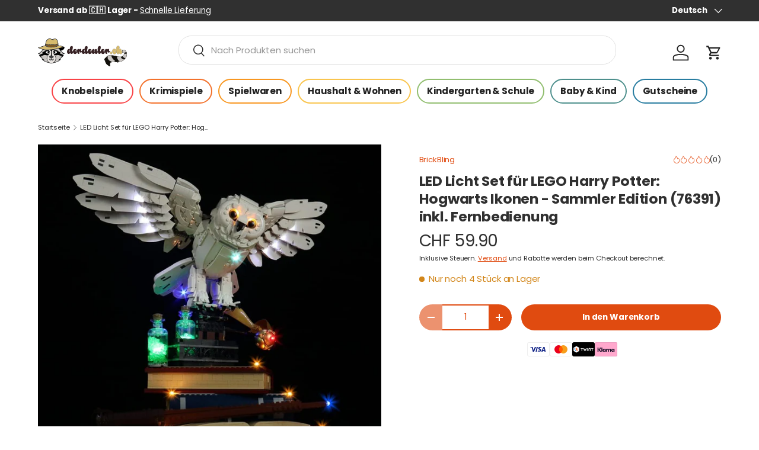

--- FILE ---
content_type: text/html; charset=utf-8
request_url: https://derdealer.ch/products/led-licht-lego-harry-potter-hogwarts-ikonen-sammler-edition-76391
body_size: 42774
content:
<!doctype html>
<html class="no-js" lang="de" dir="ltr">
<head><meta charset="utf-8">
<meta name="viewport" content="width=device-width,initial-scale=1">
<title>LED Licht Set | Harry Potter: Hogwarts Ikonen - Sammler Edition (76391) inkl. Fernbedienung &ndash; derdealer.ch</title><link rel="canonical" href="https://derdealer.ch/products/led-licht-lego-harry-potter-hogwarts-ikonen-sammler-edition-76391"><link rel="icon" href="//derdealer.ch/cdn/shop/files/derdealer_header_logo_mobile_f4e9ccac-67b7-49e7-bb30-5a0ffcf324d0.svg?crop=center&height=48&v=1694368707&width=48" type="image/svg+xml">
  <link rel="apple-touch-icon" href="//derdealer.ch/cdn/shop/files/derdealer_header_logo_mobile_f4e9ccac-67b7-49e7-bb30-5a0ffcf324d0.svg?crop=center&height=180&v=1694368707&width=180"><meta name="description" content="Erwecke dein LEGO® Harry Potter: Hogwarts Ikonen (76391) inkl. Fernbedienung Set zum Leben mit dem massgeschneiderten LED-Beleuchtungsset von BrickBling! Tauche ein in eine Welt atemberaubender Details und lass dein LEGO Set in neuem Glanz erstrahlen!"><meta property="og:site_name" content="derdealer.ch">
<meta property="og:url" content="https://derdealer.ch/products/led-licht-lego-harry-potter-hogwarts-ikonen-sammler-edition-76391">
<meta property="og:title" content="LED Licht Set | Harry Potter: Hogwarts Ikonen - Sammler Edition (76391) inkl. Fernbedienung">
<meta property="og:type" content="product">
<meta property="og:description" content="Erwecke dein LEGO® Harry Potter: Hogwarts Ikonen (76391) inkl. Fernbedienung Set zum Leben mit dem massgeschneiderten LED-Beleuchtungsset von BrickBling! Tauche ein in eine Welt atemberaubender Details und lass dein LEGO Set in neuem Glanz erstrahlen!"><meta property="og:image" content="http://derdealer.ch/cdn/shop/files/led-licht-lego-harry-potter-hogwarts-ikonen-sammler-edition-76391-1.jpg?crop=center&height=1200&v=1717933556&width=1200">
  <meta property="og:image:secure_url" content="https://derdealer.ch/cdn/shop/files/led-licht-lego-harry-potter-hogwarts-ikonen-sammler-edition-76391-1.jpg?crop=center&height=1200&v=1717933556&width=1200">
  <meta property="og:image:width" content="1000">
  <meta property="og:image:height" content="1000"><meta property="og:price:amount" content="59.90">
  <meta property="og:price:currency" content="CHF"><meta name="twitter:card" content="summary_large_image">
<meta name="twitter:title" content="LED Licht Set | Harry Potter: Hogwarts Ikonen - Sammler Edition (76391) inkl. Fernbedienung">
<meta name="twitter:description" content="Erwecke dein LEGO® Harry Potter: Hogwarts Ikonen (76391) inkl. Fernbedienung Set zum Leben mit dem massgeschneiderten LED-Beleuchtungsset von BrickBling! Tauche ein in eine Welt atemberaubender Details und lass dein LEGO Set in neuem Glanz erstrahlen!">
<link rel="preload" href="//derdealer.ch/cdn/shop/t/170/assets/main.css?v=173743699497864044781761313037" as="style"><style data-shopify>
@font-face {
  font-family: Poppins;
  font-weight: 400;
  font-style: normal;
  font-display: swap;
  src: url("//derdealer.ch/cdn/fonts/poppins/poppins_n4.0ba78fa5af9b0e1a374041b3ceaadf0a43b41362.woff2") format("woff2"),
       url("//derdealer.ch/cdn/fonts/poppins/poppins_n4.214741a72ff2596839fc9760ee7a770386cf16ca.woff") format("woff");
}
@font-face {
  font-family: Poppins;
  font-weight: 500;
  font-style: normal;
  font-display: swap;
  src: url("//derdealer.ch/cdn/fonts/poppins/poppins_n5.ad5b4b72b59a00358afc706450c864c3c8323842.woff2") format("woff2"),
       url("//derdealer.ch/cdn/fonts/poppins/poppins_n5.33757fdf985af2d24b32fcd84c9a09224d4b2c39.woff") format("woff");
}
@font-face {
  font-family: Poppins;
  font-weight: 400;
  font-style: italic;
  font-display: swap;
  src: url("//derdealer.ch/cdn/fonts/poppins/poppins_i4.846ad1e22474f856bd6b81ba4585a60799a9f5d2.woff2") format("woff2"),
       url("//derdealer.ch/cdn/fonts/poppins/poppins_i4.56b43284e8b52fc64c1fd271f289a39e8477e9ec.woff") format("woff");
}
@font-face {
  font-family: Poppins;
  font-weight: 500;
  font-style: italic;
  font-display: swap;
  src: url("//derdealer.ch/cdn/fonts/poppins/poppins_i5.6acfce842c096080e34792078ef3cb7c3aad24d4.woff2") format("woff2"),
       url("//derdealer.ch/cdn/fonts/poppins/poppins_i5.a49113e4fe0ad7fd7716bd237f1602cbec299b3c.woff") format("woff");
}
@font-face {
  font-family: Poppins;
  font-weight: 700;
  font-style: normal;
  font-display: swap;
  src: url("//derdealer.ch/cdn/fonts/poppins/poppins_n7.56758dcf284489feb014a026f3727f2f20a54626.woff2") format("woff2"),
       url("//derdealer.ch/cdn/fonts/poppins/poppins_n7.f34f55d9b3d3205d2cd6f64955ff4b36f0cfd8da.woff") format("woff");
}
@font-face {
  font-family: Poppins;
  font-weight: 400;
  font-style: normal;
  font-display: swap;
  src: url("//derdealer.ch/cdn/fonts/poppins/poppins_n4.0ba78fa5af9b0e1a374041b3ceaadf0a43b41362.woff2") format("woff2"),
       url("//derdealer.ch/cdn/fonts/poppins/poppins_n4.214741a72ff2596839fc9760ee7a770386cf16ca.woff") format("woff");
}
:root {
      --bg-color: 255 255 255 / 1.0;
      --bg-color-og: 255 255 255 / 1.0;
      --heading-color: 48 48 48;
      --text-color: 48 48 48;
      --text-color-og: 48 48 48;
      --scrollbar-color: 48 48 48;
      --link-color: 224 75 16;
      --link-color-og: 224 75 16;
      --star-color: 249 219 109;
      --sale-price-color: 202 0 0;
      --deal-color: 202 0 0;
      --deal-color-light: 215 69 69;--swatch-border-color-default: 214 214 214;
        --swatch-border-color-active: 152 152 152;
        --swatch-card-size: 32px;
        --swatch-variant-picker-size: 46px;--color-scheme-1-bg: 255 255 255 / 1.0;
      --color-scheme-1-grad: ;
      --color-scheme-1-heading: 48 48 48;
      --color-scheme-1-text: 48 48 48;
      --color-scheme-1-btn-bg: 224 75 16;
      --color-scheme-1-btn-text: 255 255 255;
      --color-scheme-1-btn-bg-hover: 231 112 66;--color-scheme-2-bg: 224 75 16 / 1.0;
      --color-scheme-2-grad: ;
      --color-scheme-2-heading: 252 249 241;
      --color-scheme-2-text: 252 249 241;
      --color-scheme-2-btn-bg: 255 255 255;
      --color-scheme-2-btn-text: 224 75 16;
      --color-scheme-2-btn-bg-hover: 252 238 232;--color-scheme-3-bg: 48 48 48 / 1.0;
      --color-scheme-3-grad: ;
      --color-scheme-3-heading: 255 255 255;
      --color-scheme-3-text: 255 255 255;
      --color-scheme-3-btn-bg: 224 75 16;
      --color-scheme-3-btn-text: 255 255 255;
      --color-scheme-3-btn-bg-hover: 231 112 66;

      --drawer-bg-color: 255 255 255 / 1.0;
      --drawer-text-color: 48 48 48;

      --panel-bg-color: 252 249 241 / 1.0;
      --panel-heading-color: 48 48 48;
      --panel-text-color: 48 48 48;

      --in-stock-text-color: 44 126 63;
      --low-stock-text-color: 210 134 26;
      --very-low-stock-text-color: 180 12 28;
      --no-stock-text-color: 119 119 119;
      --no-stock-backordered-text-color: 119 119 119;

      --error-bg-color: 244 216 220;
      --error-text-color: 180 12 28;
      --success-bg-color: 232 246 234;
      --success-text-color: 44 126 63;
      --info-bg-color: 228 237 250;
      --info-text-color: 26 102 210;

      --heading-font-family: Poppins, sans-serif;
      --heading-font-style: normal;
      --heading-font-weight: 700;
      --heading-scale-start: 2;
      --heading-letter-spacing: -0.01em;

      --navigation-font-family: Poppins, sans-serif;
      --navigation-font-style: normal;
      --navigation-font-weight: 400;
      --navigation-letter-spacing: -0.01em;--heading-text-transform: none;
--subheading-text-transform: none;
      --body-font-family: Poppins, sans-serif;
      --body-font-style: normal;
      --body-font-weight: 400;
      --body-font-size: 15;
      --body-font-size-px: 15px;
      --body-letter-spacing: -0.01em;

      --section-gap: 32;
      --heading-gap: calc(8 * var(--space-unit));--heading-gap: calc(6 * var(--space-unit));--grid-column-gap: 20px;
      --product-card-gap: 0px;--btn-bg-color: 224 75 16;
      --btn-bg-hover-color: 231 112 66;
      --btn-text-color: 255 255 255;
      --btn-bg-color-og: 224 75 16;
      --btn-text-color-og: 255 255 255;
      --btn-alt-bg-color: 255 255 255;
      --btn-alt-bg-alpha: 1.0;
      --btn-alt-text-color: 224 75 16;
      --btn-border-width: 2px;
      --btn-padding-y: 12px;
      --btn-text-size: 0.92em;

      
      --btn-border-radius: 22px;
      

      --btn-lg-border-radius: 50%;
      --btn-icon-border-radius: 50%;
      --input-with-btn-inner-radius: var(--btn-border-radius);

      --input-bg-color: 255 255 255 / 1.0;
      --input-text-color: 48 48 48;
      --input-border-width: 2px;
      --input-border-radius: 20px;
      --textarea-border-radius: 12px;
      --input-border-radius: 22px;
      --input-bg-color-diff-3: #f7f7f7;
      --input-bg-color-diff-6: #f0f0f0;

      --modal-border-radius: 8px;
      --modal-overlay-color: 0 0 0;
      --modal-overlay-opacity: 0.4;
      --drawer-border-radius: 8px;
      --overlay-border-radius: 23px;--custom-label-bg-color: 13 44 84;
      --custom-label-text-color: 255 255 255;--sale-label-bg-color: 251 54 64;
      --sale-label-text-color: 255 255 255;--sold-out-label-bg-color: 48 48 48;
      --sold-out-label-text-color: 255 255 255;--new-label-bg-color: 96 211 148;
      --new-label-text-color: 255 255 255;--preorder-label-bg-color: 0 166 237;
      --preorder-label-text-color: 255 255 255;

      --page-width: 1260px;
      --gutter-sm: 20px;
      --gutter-md: 48px;
      --gutter-lg: 64px;

      --payment-terms-bg-color: #ffffff;

      --coll-card-bg-color: #fcf9f1;
      --coll-card-border-color: #fcf9f1;

      --card-bg-color: 255 255 255;
      --card-text-color: 48 48 48;
      --card-border-color: #dadada;
        
          --aos-animate-duration: 1.1s;
        

        
          --aos-min-width: 0;
        
      

      --reading-width: 48em;
        --cart-savings-color: 210 0 20
      
    }@media (max-width: 769px) {
      :root {
        --reading-width: 36em;
      }
    }


  </style><link rel="stylesheet" href="//derdealer.ch/cdn/shop/t/170/assets/main.css?v=173743699497864044781761313037">
  <script src="//derdealer.ch/cdn/shop/t/170/assets/main.js?v=83454121997331150491761313038" defer="defer"></script>
  <script src="//derdealer.ch/cdn/shop/t/170/assets/deal-countdown-timer.js?v=154936043053200373621761313012" defer="defer"></script><link rel="preload" href="//derdealer.ch/cdn/fonts/poppins/poppins_n4.0ba78fa5af9b0e1a374041b3ceaadf0a43b41362.woff2" as="font" type="font/woff2" crossorigin fetchpriority="high"><link rel="preload" href="//derdealer.ch/cdn/fonts/poppins/poppins_n7.56758dcf284489feb014a026f3727f2f20a54626.woff2" as="font" type="font/woff2" crossorigin fetchpriority="high"><link href="//derdealer.ch/cdn/shop/t/170/assets/judgeme_review_carousel.css?v=92093372227650845591761313034" rel="stylesheet" type="text/css" media="all" />
  <script>window.performance && window.performance.mark && window.performance.mark('shopify.content_for_header.start');</script><meta name="google-site-verification" content="i9x4K_tsbHpIsoakxPJY9zkJUWwWT57iTPpm4YV0kVI">
<meta id="shopify-digital-wallet" name="shopify-digital-wallet" content="/47493185686/digital_wallets/dialog">
<meta name="shopify-checkout-api-token" content="327089bdb569c2e9a9c3de7eae967575">
<link rel="alternate" hreflang="x-default" href="https://derdealer.ch/products/led-licht-lego-harry-potter-hogwarts-ikonen-sammler-edition-76391">
<link rel="alternate" hreflang="fr" href="https://derdealer.ch/fr/products/led-licht-lego-harry-potter-hogwarts-ikonen-sammler-edition-76391">
<link rel="alternate" type="application/json+oembed" href="https://derdealer.ch/products/led-licht-lego-harry-potter-hogwarts-ikonen-sammler-edition-76391.oembed">
<script async="async" src="/checkouts/internal/preloads.js?locale=de-CH"></script>
<link rel="preconnect" href="https://shop.app" crossorigin="anonymous">
<script async="async" src="https://shop.app/checkouts/internal/preloads.js?locale=de-CH&shop_id=47493185686" crossorigin="anonymous"></script>
<script id="apple-pay-shop-capabilities" type="application/json">{"shopId":47493185686,"countryCode":"CH","currencyCode":"CHF","merchantCapabilities":["supports3DS"],"merchantId":"gid:\/\/shopify\/Shop\/47493185686","merchantName":"derdealer.ch","requiredBillingContactFields":["postalAddress","email"],"requiredShippingContactFields":["postalAddress","email"],"shippingType":"shipping","supportedNetworks":["visa","masterCard","amex"],"total":{"type":"pending","label":"derdealer.ch","amount":"1.00"},"shopifyPaymentsEnabled":true,"supportsSubscriptions":true}</script>
<script id="shopify-features" type="application/json">{"accessToken":"327089bdb569c2e9a9c3de7eae967575","betas":["rich-media-storefront-analytics"],"domain":"derdealer.ch","predictiveSearch":true,"shopId":47493185686,"locale":"de"}</script>
<script>var Shopify = Shopify || {};
Shopify.shop = "derdealer-ch.myshopify.com";
Shopify.locale = "de";
Shopify.currency = {"active":"CHF","rate":"1.0"};
Shopify.country = "CH";
Shopify.theme = {"name":"Kopie von derdealer3 (Canopy)","id":186543997312,"schema_name":"Canopy","schema_version":"6.3.2","theme_store_id":732,"role":"main"};
Shopify.theme.handle = "null";
Shopify.theme.style = {"id":null,"handle":null};
Shopify.cdnHost = "derdealer.ch/cdn";
Shopify.routes = Shopify.routes || {};
Shopify.routes.root = "/";</script>
<script type="module">!function(o){(o.Shopify=o.Shopify||{}).modules=!0}(window);</script>
<script>!function(o){function n(){var o=[];function n(){o.push(Array.prototype.slice.apply(arguments))}return n.q=o,n}var t=o.Shopify=o.Shopify||{};t.loadFeatures=n(),t.autoloadFeatures=n()}(window);</script>
<script>
  window.ShopifyPay = window.ShopifyPay || {};
  window.ShopifyPay.apiHost = "shop.app\/pay";
  window.ShopifyPay.redirectState = null;
</script>
<script id="shop-js-analytics" type="application/json">{"pageType":"product"}</script>
<script defer="defer" async type="module" src="//derdealer.ch/cdn/shopifycloud/shop-js/modules/v2/client.init-shop-cart-sync_BnV6Aryc.de.esm.js"></script>
<script defer="defer" async type="module" src="//derdealer.ch/cdn/shopifycloud/shop-js/modules/v2/chunk.common_Cf6kPQmv.esm.js"></script>
<script type="module">
  await import("//derdealer.ch/cdn/shopifycloud/shop-js/modules/v2/client.init-shop-cart-sync_BnV6Aryc.de.esm.js");
await import("//derdealer.ch/cdn/shopifycloud/shop-js/modules/v2/chunk.common_Cf6kPQmv.esm.js");

  window.Shopify.SignInWithShop?.initShopCartSync?.({"fedCMEnabled":true,"windoidEnabled":true});

</script>
<script>
  window.Shopify = window.Shopify || {};
  if (!window.Shopify.featureAssets) window.Shopify.featureAssets = {};
  window.Shopify.featureAssets['shop-js'] = {"shop-cart-sync":["modules/v2/client.shop-cart-sync_DXd9xblp.de.esm.js","modules/v2/chunk.common_Cf6kPQmv.esm.js"],"shop-button":["modules/v2/client.shop-button_Cy4gLa-Z.de.esm.js","modules/v2/chunk.common_Cf6kPQmv.esm.js"],"init-fed-cm":["modules/v2/client.init-fed-cm_CpzT8pmn.de.esm.js","modules/v2/chunk.common_Cf6kPQmv.esm.js"],"init-windoid":["modules/v2/client.init-windoid_u-ndkLxU.de.esm.js","modules/v2/chunk.common_Cf6kPQmv.esm.js"],"shop-toast-manager":["modules/v2/client.shop-toast-manager_PpM6dyHx.de.esm.js","modules/v2/chunk.common_Cf6kPQmv.esm.js"],"shop-cash-offers":["modules/v2/client.shop-cash-offers_B6CtjaXo.de.esm.js","modules/v2/chunk.common_Cf6kPQmv.esm.js","modules/v2/chunk.modal_DOMNjDsI.esm.js"],"avatar":["modules/v2/client.avatar_BTnouDA3.de.esm.js"],"init-shop-email-lookup-coordinator":["modules/v2/client.init-shop-email-lookup-coordinator_CwS45JAR.de.esm.js","modules/v2/chunk.common_Cf6kPQmv.esm.js"],"init-shop-cart-sync":["modules/v2/client.init-shop-cart-sync_BnV6Aryc.de.esm.js","modules/v2/chunk.common_Cf6kPQmv.esm.js"],"pay-button":["modules/v2/client.pay-button_CiFp8qLE.de.esm.js","modules/v2/chunk.common_Cf6kPQmv.esm.js"],"init-customer-accounts-sign-up":["modules/v2/client.init-customer-accounts-sign-up_ClbpnIB2.de.esm.js","modules/v2/client.shop-login-button_DBcRVj4K.de.esm.js","modules/v2/chunk.common_Cf6kPQmv.esm.js","modules/v2/chunk.modal_DOMNjDsI.esm.js"],"init-shop-for-new-customer-accounts":["modules/v2/client.init-shop-for-new-customer-accounts_BB22cB-G.de.esm.js","modules/v2/client.shop-login-button_DBcRVj4K.de.esm.js","modules/v2/chunk.common_Cf6kPQmv.esm.js","modules/v2/chunk.modal_DOMNjDsI.esm.js"],"checkout-modal":["modules/v2/client.checkout-modal_BPZhqQ1w.de.esm.js","modules/v2/chunk.common_Cf6kPQmv.esm.js","modules/v2/chunk.modal_DOMNjDsI.esm.js"],"init-customer-accounts":["modules/v2/client.init-customer-accounts_7oTzMmII.de.esm.js","modules/v2/client.shop-login-button_DBcRVj4K.de.esm.js","modules/v2/chunk.common_Cf6kPQmv.esm.js","modules/v2/chunk.modal_DOMNjDsI.esm.js"],"shop-login-button":["modules/v2/client.shop-login-button_DBcRVj4K.de.esm.js","modules/v2/chunk.common_Cf6kPQmv.esm.js","modules/v2/chunk.modal_DOMNjDsI.esm.js"],"shop-login":["modules/v2/client.shop-login_Bp5RB2vv.de.esm.js","modules/v2/chunk.common_Cf6kPQmv.esm.js","modules/v2/chunk.modal_DOMNjDsI.esm.js"],"shop-follow-button":["modules/v2/client.shop-follow-button_BhTlDOob.de.esm.js","modules/v2/chunk.common_Cf6kPQmv.esm.js","modules/v2/chunk.modal_DOMNjDsI.esm.js"],"lead-capture":["modules/v2/client.lead-capture_g_Z67JwY.de.esm.js","modules/v2/chunk.common_Cf6kPQmv.esm.js","modules/v2/chunk.modal_DOMNjDsI.esm.js"],"payment-terms":["modules/v2/client.payment-terms_DGPGKel7.de.esm.js","modules/v2/chunk.common_Cf6kPQmv.esm.js","modules/v2/chunk.modal_DOMNjDsI.esm.js"]};
</script>
<script>(function() {
  var isLoaded = false;
  function asyncLoad() {
    if (isLoaded) return;
    isLoaded = true;
    var urls = ["https:\/\/seo.apps.avada.io\/scripttag\/avada-seo-installed.js?shop=derdealer-ch.myshopify.com","https:\/\/cdn1.avada.io\/flying-pages\/module.js?shop=derdealer-ch.myshopify.com"];
    for (var i = 0; i < urls.length; i++) {
      var s = document.createElement('script');
      s.type = 'text/javascript';
      s.async = true;
      s.src = urls[i];
      var x = document.getElementsByTagName('script')[0];
      x.parentNode.insertBefore(s, x);
    }
  };
  if(window.attachEvent) {
    window.attachEvent('onload', asyncLoad);
  } else {
    window.addEventListener('load', asyncLoad, false);
  }
})();</script>
<script id="__st">var __st={"a":47493185686,"offset":3600,"reqid":"30432f6e-006b-4695-a305-5890984ac706-1762274844","pageurl":"derdealer.ch\/products\/led-licht-lego-harry-potter-hogwarts-ikonen-sammler-edition-76391","u":"f839dd5313ed","p":"product","rtyp":"product","rid":8404568047844};</script>
<script>window.ShopifyPaypalV4VisibilityTracking = true;</script>
<script id="captcha-bootstrap">!function(){'use strict';const t='contact',e='account',n='new_comment',o=[[t,t],['blogs',n],['comments',n],[t,'customer']],c=[[e,'customer_login'],[e,'guest_login'],[e,'recover_customer_password'],[e,'create_customer']],r=t=>t.map((([t,e])=>`form[action*='/${t}']:not([data-nocaptcha='true']) input[name='form_type'][value='${e}']`)).join(','),a=t=>()=>t?[...document.querySelectorAll(t)].map((t=>t.form)):[];function s(){const t=[...o],e=r(t);return a(e)}const i='password',u='form_key',d=['recaptcha-v3-token','g-recaptcha-response','h-captcha-response',i],f=()=>{try{return window.sessionStorage}catch{return}},m='__shopify_v',_=t=>t.elements[u];function p(t,e,n=!1){try{const o=window.sessionStorage,c=JSON.parse(o.getItem(e)),{data:r}=function(t){const{data:e,action:n}=t;return t[m]||n?{data:e,action:n}:{data:t,action:n}}(c);for(const[e,n]of Object.entries(r))t.elements[e]&&(t.elements[e].value=n);n&&o.removeItem(e)}catch(o){console.error('form repopulation failed',{error:o})}}const l='form_type',E='cptcha';function T(t){t.dataset[E]=!0}const w=window,h=w.document,L='Shopify',v='ce_forms',y='captcha';let A=!1;((t,e)=>{const n=(g='f06e6c50-85a8-45c8-87d0-21a2b65856fe',I='https://cdn.shopify.com/shopifycloud/storefront-forms-hcaptcha/ce_storefront_forms_captcha_hcaptcha.v1.5.2.iife.js',D={infoText:'Durch hCaptcha geschützt',privacyText:'Datenschutz',termsText:'Allgemeine Geschäftsbedingungen'},(t,e,n)=>{const o=w[L][v],c=o.bindForm;if(c)return c(t,g,e,D).then(n);var r;o.q.push([[t,g,e,D],n]),r=I,A||(h.body.append(Object.assign(h.createElement('script'),{id:'captcha-provider',async:!0,src:r})),A=!0)});var g,I,D;w[L]=w[L]||{},w[L][v]=w[L][v]||{},w[L][v].q=[],w[L][y]=w[L][y]||{},w[L][y].protect=function(t,e){n(t,void 0,e),T(t)},Object.freeze(w[L][y]),function(t,e,n,w,h,L){const[v,y,A,g]=function(t,e,n){const i=e?o:[],u=t?c:[],d=[...i,...u],f=r(d),m=r(i),_=r(d.filter((([t,e])=>n.includes(e))));return[a(f),a(m),a(_),s()]}(w,h,L),I=t=>{const e=t.target;return e instanceof HTMLFormElement?e:e&&e.form},D=t=>v().includes(t);t.addEventListener('submit',(t=>{const e=I(t);if(!e)return;const n=D(e)&&!e.dataset.hcaptchaBound&&!e.dataset.recaptchaBound,o=_(e),c=g().includes(e)&&(!o||!o.value);(n||c)&&t.preventDefault(),c&&!n&&(function(t){try{if(!f())return;!function(t){const e=f();if(!e)return;const n=_(t);if(!n)return;const o=n.value;o&&e.removeItem(o)}(t);const e=Array.from(Array(32),(()=>Math.random().toString(36)[2])).join('');!function(t,e){_(t)||t.append(Object.assign(document.createElement('input'),{type:'hidden',name:u})),t.elements[u].value=e}(t,e),function(t,e){const n=f();if(!n)return;const o=[...t.querySelectorAll(`input[type='${i}']`)].map((({name:t})=>t)),c=[...d,...o],r={};for(const[a,s]of new FormData(t).entries())c.includes(a)||(r[a]=s);n.setItem(e,JSON.stringify({[m]:1,action:t.action,data:r}))}(t,e)}catch(e){console.error('failed to persist form',e)}}(e),e.submit())}));const S=(t,e)=>{t&&!t.dataset[E]&&(n(t,e.some((e=>e===t))),T(t))};for(const o of['focusin','change'])t.addEventListener(o,(t=>{const e=I(t);D(e)&&S(e,y())}));const B=e.get('form_key'),M=e.get(l),P=B&&M;t.addEventListener('DOMContentLoaded',(()=>{const t=y();if(P)for(const e of t)e.elements[l].value===M&&p(e,B);[...new Set([...A(),...v().filter((t=>'true'===t.dataset.shopifyCaptcha))])].forEach((e=>S(e,t)))}))}(h,new URLSearchParams(w.location.search),n,t,e,['guest_login'])})(!0,!0)}();</script>
<script integrity="sha256-52AcMU7V7pcBOXWImdc/TAGTFKeNjmkeM1Pvks/DTgc=" data-source-attribution="shopify.loadfeatures" defer="defer" src="//derdealer.ch/cdn/shopifycloud/storefront/assets/storefront/load_feature-81c60534.js" crossorigin="anonymous"></script>
<script crossorigin="anonymous" defer="defer" src="//derdealer.ch/cdn/shopifycloud/storefront/assets/shopify_pay/storefront-65b4c6d7.js?v=20250812"></script>
<script data-source-attribution="shopify.dynamic_checkout.dynamic.init">var Shopify=Shopify||{};Shopify.PaymentButton=Shopify.PaymentButton||{isStorefrontPortableWallets:!0,init:function(){window.Shopify.PaymentButton.init=function(){};var t=document.createElement("script");t.src="https://derdealer.ch/cdn/shopifycloud/portable-wallets/latest/portable-wallets.de.js",t.type="module",document.head.appendChild(t)}};
</script>
<script data-source-attribution="shopify.dynamic_checkout.buyer_consent">
  function portableWalletsHideBuyerConsent(e){var t=document.getElementById("shopify-buyer-consent"),n=document.getElementById("shopify-subscription-policy-button");t&&n&&(t.classList.add("hidden"),t.setAttribute("aria-hidden","true"),n.removeEventListener("click",e))}function portableWalletsShowBuyerConsent(e){var t=document.getElementById("shopify-buyer-consent"),n=document.getElementById("shopify-subscription-policy-button");t&&n&&(t.classList.remove("hidden"),t.removeAttribute("aria-hidden"),n.addEventListener("click",e))}window.Shopify?.PaymentButton&&(window.Shopify.PaymentButton.hideBuyerConsent=portableWalletsHideBuyerConsent,window.Shopify.PaymentButton.showBuyerConsent=portableWalletsShowBuyerConsent);
</script>
<script data-source-attribution="shopify.dynamic_checkout.cart.bootstrap">document.addEventListener("DOMContentLoaded",(function(){function t(){return document.querySelector("shopify-accelerated-checkout-cart, shopify-accelerated-checkout")}if(t())Shopify.PaymentButton.init();else{new MutationObserver((function(e,n){t()&&(Shopify.PaymentButton.init(),n.disconnect())})).observe(document.body,{childList:!0,subtree:!0})}}));
</script>
<script id='scb4127' type='text/javascript' async='' src='https://derdealer.ch/cdn/shopifycloud/privacy-banner/storefront-banner.js'></script><link id="shopify-accelerated-checkout-styles" rel="stylesheet" media="screen" href="https://derdealer.ch/cdn/shopifycloud/portable-wallets/latest/accelerated-checkout-backwards-compat.css" crossorigin="anonymous">
<style id="shopify-accelerated-checkout-cart">
        #shopify-buyer-consent {
  margin-top: 1em;
  display: inline-block;
  width: 100%;
}

#shopify-buyer-consent.hidden {
  display: none;
}

#shopify-subscription-policy-button {
  background: none;
  border: none;
  padding: 0;
  text-decoration: underline;
  font-size: inherit;
  cursor: pointer;
}

#shopify-subscription-policy-button::before {
  box-shadow: none;
}

      </style>
<script id="sections-script" data-sections="header,footer" defer="defer" src="//derdealer.ch/cdn/shop/t/170/compiled_assets/scripts.js?37251"></script>
<script>window.performance && window.performance.mark && window.performance.mark('shopify.content_for_header.end');</script>
<script src="//derdealer.ch/cdn/shop/t/170/assets/blur-messages.js?v=98620774460636405321761312989" defer="defer"></script>
    <script src="//derdealer.ch/cdn/shop/t/170/assets/animate-on-scroll.js?v=15249566486942820451761312977" defer="defer"></script>
    <link rel="stylesheet" href="//derdealer.ch/cdn/shop/t/170/assets/animate-on-scroll.css?v=62865576715456057531761312975">
  

  <script>document.documentElement.className = document.documentElement.className.replace('no-js', 'js');</script>
  
  
<!-- CC Custom Head Start --><!-- CC Custom Head End --><script>(function(w,d,t,r,u){var f,n,i;w[u]=w[u]||[],f=function(){var o={ti:"187203622", enableAutoSpaTracking: true};o.q=w[u],w[u]=new UET(o),w[u].push("pageLoad")},n=d.createElement(t),n.src=r,n.async=1,n.onload=n.onreadystatechange=function(){var s=this.readyState;s&&s!=="loaded"&&s!=="complete"||(f(),n.onload=n.onreadystatechange=null)},i=d.getElementsByTagName(t)[0],i.parentNode.insertBefore(n,i)})(window,document,"script","//bat.bing.com/bat.js","uetq");</script>
<!-- BEGIN app block: shopify://apps/judge-me-reviews/blocks/judgeme_core/61ccd3b1-a9f2-4160-9fe9-4fec8413e5d8 --><!-- Start of Judge.me Core -->




<link rel="dns-prefetch" href="https://cdnwidget.judge.me">
<link rel="dns-prefetch" href="https://cdn.judge.me">
<link rel="dns-prefetch" href="https://cdn1.judge.me">
<link rel="dns-prefetch" href="https://api.judge.me">

<script data-cfasync='false' class='jdgm-settings-script'>window.jdgmSettings={"pagination":5,"disable_web_reviews":true,"badge_no_review_text":"0","badge_n_reviews_text":"({{ n }})","badge_star_color":"#E97043","hide_badge_preview_if_no_reviews":false,"badge_hide_text":false,"enforce_center_preview_badge":false,"widget_title":"Das sagen unsere Kunden","widget_open_form_text":"Bewertung schreiben","widget_close_form_text":"Abbrechen","widget_refresh_page_text":"Seite aktualisieren","widget_summary_text":"Basierend auf {{ number_of_reviews }} Bewertung/Bewertungen","widget_no_review_text":"Schreibe die erste Bewertung","widget_name_field_text":"Name","widget_verified_name_field_text":"Verifizierter Name (öffentlich)","widget_name_placeholder_text":"Geben Sie Ihren Namen ein (öffentlich)","widget_required_field_error_text":"Dieses Feld ist erforderlich.","widget_email_field_text":"E-Mail","widget_verified_email_field_text":"Verifizierte E-Mail (privat, kann nicht bearbeitet werden)","widget_email_placeholder_text":"Geben Sie Ihre E-Mail ein (privat)","widget_email_field_error_text":"Bitte geben Sie eine gültige E-Mail-Adresse ein.","widget_rating_field_text":"Bewertung","widget_review_title_field_text":"Bewertungstitel","widget_review_title_placeholder_text":"Geben Sie Ihrer Bewertung einen Titel","widget_review_body_field_text":"Bewertung","widget_review_body_placeholder_text":"Schreiben Sie hier Ihre Kommentare","widget_pictures_field_text":"Bild/Video (optional)","widget_submit_review_text":"Bewertung abschicken","widget_submit_verified_review_text":"Verifizierte Bewertung abschicken","widget_submit_success_msg_with_auto_publish":"Vielen Dank! Bitte aktualisiere die Seite, um deine Bewertung zu sehen.","widget_submit_success_msg_no_auto_publish":"Vielen Dank! Deine Bewertung wird veröffentlicht, sobald sie geprüft wurde.","widget_show_default_reviews_out_of_total_text":"Es werden {{ n_reviews_shown }} von {{ n_reviews }} Bewertungen angezeigt.","widget_show_all_link_text":"Alle anzeigen","widget_show_less_link_text":"Weniger anzeigen","widget_author_said_text":"{{ reviewer_name }} sagte:","widget_days_text":"vor {{ n }} Tag/Tagen","widget_weeks_text":"vor {{ n }} Woche/Wochen","widget_months_text":"vor {{ n }} Monat/Monaten","widget_years_text":"vor {{ n }} Jahr/Jahren","widget_yesterday_text":"Gestern","widget_today_text":"Heute","widget_replied_text":"\u003e\u003e {{ shop_name }} antwortete:","widget_read_more_text":"Mehr lesen","widget_reviewer_name_as_initial":"last_initial","widget_rating_filter_see_all_text":"Alle Bewertungen anzeigen","widget_sorting_most_recent_text":"Neueste","widget_sorting_highest_rating_text":"Höchste Bewertung","widget_sorting_lowest_rating_text":"Niedrigste Bewertung","widget_sorting_with_pictures_text":"Nur Bilder","widget_sorting_most_helpful_text":"Hilfreichste","widget_open_question_form_text":"Eine Frage stellen","widget_reviews_subtab_text":"Bewertungen","widget_questions_subtab_text":"Fragen","widget_question_label_text":"Frage","widget_answer_label_text":"Antwort","widget_question_placeholder_text":"Schreiben Sie hier Ihre Frage","widget_submit_question_text":"Frage absenden","widget_question_submit_success_text":"Vielen Dank für Ihre Frage! Wir werden Sie benachrichtigen, sobald sie beantwortet wird.","widget_star_color":"#E97043","verified_badge_text":"Verifiziert","verified_badge_placement":"left-of-reviewer-name","widget_review_max_height":5,"widget_hide_border":true,"widget_social_share":false,"widget_location_format":"country_only","all_reviews_include_out_of_store_products":true,"all_reviews_out_of_store_text":"(ausserhalb des Shops)","all_reviews_product_name_prefix_text":"via","enable_review_pictures":true,"enable_question_anwser":false,"widget_theme":"carousel","review_date_format":"dd/mm/yyyy","widget_product_reviews_subtab_text":"Produktbewertungen","widget_shop_reviews_subtab_text":"Shop-Bewertungen","widget_write_a_store_review_text":"Shop-Bewertung schreiben","widget_other_languages_heading":"Bewertungen in anderen Sprachen","widget_sorting_pictures_first_text":"Bilder zuerst","show_pictures_on_all_rev_page_mobile":true,"show_pictures_on_all_rev_page_desktop":true,"floating_tab_button_name":"★ Bewertungen","floating_tab_title":"Lassen Sie Kunden für uns sprechen","floating_tab_url":"","floating_tab_url_enabled":false,"all_reviews_text_badge_text":"Kunden bewerten uns mit {{ shop.metafields.judgeme.all_reviews_rating | round: 1 }}/5 basierend auf {{ shop.metafields.judgeme.all_reviews_count }} Bewertungen.","all_reviews_text_badge_text_branded_style":"{{ shop.metafields.judgeme.all_reviews_rating | round: 1 }} von 5 Sternen basierend auf {{ shop.metafields.judgeme.all_reviews_count }} Bewertungen","all_reviews_text_badge_url":"","featured_carousel_title":"Das sagen unsere Kunden","featured_carousel_count_text":"aus {{ n }} Bewertungen","featured_carousel_url":"","featured_carousel_autoslide_interval":0,"featured_carousel_arrows_on_the_sides":true,"featured_carousel_height":280,"featured_carousel_width":100,"featured_carousel_image_height":100,"verified_count_badge_url":"","picture_reminder_submit_button":"Upload Pictures","enable_review_videos":true,"widget_sorting_videos_first_text":"Videos zuerst","widget_review_pending_text":"Ausstehend","featured_carousel_items_for_large_screen":2,"remove_microdata_snippet":true,"preview_badge_no_question_text":"Keine Fragen","preview_badge_n_question_text":"{{ number_of_questions }} Frage/Fragen","remove_judgeme_branding":true,"widget_search_bar_placeholder":"Bewertungen durchsuchen","widget_sorting_verified_only_text":"Nur verifizierte","featured_carousel_theme":"gallery","featured_carousel_show_product":true,"featured_carousel_full_star_background":"#E34B11","featured_carousel_more_reviews_button_text":"Mehr Bewertungen lesen","featured_carousel_view_product_button_text":"Produkt ansehen","all_reviews_page_load_more_text":"Mehr Bewertungen laden","widget_advanced_speed_features":5,"widget_public_name_text":"wird öffentlich angezeigt wie","default_reviewer_name":"Max Müsterli","default_reviewer_name_has_non_latin":true,"widget_reviewer_anonymous":"Anonym","medals_widget_title":"Judge.me Bewertungsmedaillen","show_reviewer_avatar":false,"widget_invalid_yt_video_url_error_text":"Keine YouTube-Video-URL","widget_max_length_field_error_text":"Bitte geben Sie nicht mehr als {0} Zeichen ein.","widget_verified_by_shop_text":"Verifiziert vom Shop","widget_load_with_code_splitting":true,"widget_ugc_title":"Von uns hergestellt, von Ihnen geteilt","widget_ugc_subtitle":"Markieren Sie uns, um Ihr Bild auf unserer Seite zu sehen","widget_ugc_primary_button_text":"Jetzt kaufen","widget_ugc_secondary_button_text":"Mehr laden","widget_ugc_reviews_button_text":"Bewertungen ansehen","widget_primary_color":"#E97043","widget_summary_average_rating_text":"{{ average_rating }} von 5","widget_media_grid_title":"Kundenfotos \u0026 -videos","widget_media_grid_see_more_text":"Mehr sehen","widget_round_style":true,"widget_show_product_medals":false,"widget_verified_by_judgeme_text":"Verifiziert von Judge.me","widget_verified_by_judgeme_text_in_store_medals":"Verifiziert von Judge.me","widget_media_field_exceed_quantity_message":"Entschuldigung, wir können nur {{ max_media }} für eine Bewertung akzeptieren.","widget_media_field_exceed_limit_message":"{{ file_name }} ist zu gross, bitte wählen Sie ein {{ media_type }} kleiner als {{ size_limit }}MB.","widget_review_submitted_text":"Bewertung abgesendet!","widget_question_submitted_text":"Frage abgesendet!","widget_close_form_text_question":"Abbrechen","widget_write_your_answer_here_text":"Schreiben Sie hier Ihre Antwort","widget_enabled_branded_link":true,"widget_show_collected_by_judgeme":true,"widget_collected_by_judgeme_text":"gesammelt von Judge.me","widget_load_more_text":"Mehr laden","widget_full_review_text":"Vollständige Bewertung","widget_read_more_reviews_text":"Mehr Bewertungen lesen","widget_read_questions_text":"Fragen lesen","widget_questions_and_answers_text":"Fragen \u0026 Antworten","widget_verified_by_text":"Verifiziert von","widget_verified_text":"Verifiziert","widget_number_of_reviews_text":"{{ number_of_reviews }} Bewertungen","widget_back_button_text":"Zurück","widget_next_button_text":"Weiter","widget_custom_forms_filter_button":"Filter","how_reviews_are_collected":"Wie werden Bewertungen gesammelt?","widget_gdpr_statement":"Wie wir Ihre Daten verwenden: Wir kontaktieren Sie nur bezüglich der von Ihnen abgegebenen Bewertung und nur, wenn nötig. Durch das Absenden Ihrer Bewertung stimmen Sie den \u003ca href='https://judge.me/terms' target='_blank' rel='nofollow noopener'\u003eNutzungsbedingungen\u003c/a\u003e, der \u003ca href='https://judge.me/privacy' target='_blank' rel='nofollow noopener'\u003eDatenschutzrichtlinie\u003c/a\u003e und den \u003ca href='https://judge.me/content-policy' target='_blank' rel='nofollow noopener'\u003eInhaltsrichtlinien\u003c/a\u003e von Judge.me zu.","review_snippet_widget_round_border_style":true,"review_snippet_widget_card_color":"#FFFFFF","review_snippet_widget_slider_arrows_background_color":"#FFFFFF","review_snippet_widget_slider_arrows_color":"#000000","review_snippet_widget_star_color":"#108474","show_product_variant":true,"all_reviews_product_variant_label_text":"Variante: ","widget_show_verified_branding":false,"widget_review_custom_css":".jdgm-row-readmore {\n  display: none;\n}\n\n.jdgm-histogram {\n  display: none !important;\n}","all_reviews_widget_custom_css":".jdgm-medals__container {\n    display: grid !important;\n    grid-template-columns: 1fr 1fr 1fr;\n    max-width: 100%;\n    gap: 8px;\n}\n\n.jdgm-medal-wrapper {\n    display: flex;\n    margin: 0 !important;\n    max-width: 100%;\n    overflow: hidden;\n}","transparency_badges_collected_via_store_invite_text":"Bewertung gesammelt durch eine Einladung zum Shop","transparency_badges_from_another_provider_text":"Bewertung gesammelt von einem anderen Anbieter","transparency_badges_collected_from_store_visitor_text":"Bewertung gesammelt von einem Shop-Besucher","transparency_badges_written_in_google_text":"Bewertung in Google geschrieben","transparency_badges_written_in_etsy_text":"Bewertung in Etsy geschrieben","transparency_badges_written_in_shop_app_text":"Bewertung in Shop App geschrieben","transparency_badges_earned_reward_text":"Bewertung erhielt eine Belohnung für zukünftige Bestellungen","platform":"shopify","branding_url":"https://app.judge.me/reviews","branding_text":"Unterstützt von Judge.me","locale":"en","reply_name":"derdealer.ch","widget_version":"3.0","footer":true,"autopublish":true,"review_dates":true,"enable_custom_form":false,"enable_multi_locales_translations":false,"can_be_branded":true,"reply_name_text":"derdealer.ch"};</script> <style class='jdgm-settings-style'>.jdgm-xx{left:0}:root{--jdgm-primary-color: #E97043;--jdgm-secondary-color: rgba(233,112,67,0.1);--jdgm-star-color: #E97043;--jdgm-write-review-text-color: white;--jdgm-write-review-bg-color: #E97043;--jdgm-paginate-color: #E97043;--jdgm-border-radius: 10;--jdgm-reviewer-name-color: #E97043}.jdgm-histogram__bar-content{background-color:#E97043}.jdgm-rev[data-verified-buyer=true] .jdgm-rev__icon.jdgm-rev__icon:after,.jdgm-rev__buyer-badge.jdgm-rev__buyer-badge{color:white;background-color:#E97043}.jdgm-review-widget--small .jdgm-gallery.jdgm-gallery .jdgm-gallery__thumbnail-link:nth-child(8) .jdgm-gallery__thumbnail-wrapper.jdgm-gallery__thumbnail-wrapper:before{content:"Mehr sehen"}@media only screen and (min-width: 768px){.jdgm-gallery.jdgm-gallery .jdgm-gallery__thumbnail-link:nth-child(8) .jdgm-gallery__thumbnail-wrapper.jdgm-gallery__thumbnail-wrapper:before{content:"Mehr sehen"}}.jdgm-preview-badge .jdgm-star.jdgm-star{color:#E97043}.jdgm-widget .jdgm-write-rev-link{display:none}.jdgm-widget .jdgm-rev-widg[data-number-of-reviews='0']{display:none}.jdgm-rev .jdgm-rev__icon{display:none !important}.jdgm-widget.jdgm-all-reviews-widget,.jdgm-widget .jdgm-rev-widg{border:none;padding:0}.jdgm-author-fullname{display:none !important}.jdgm-author-all-initials{display:none !important}.jdgm-rev-widg__title{visibility:hidden}.jdgm-rev-widg__summary-text{visibility:hidden}.jdgm-prev-badge__text{visibility:hidden}.jdgm-rev__prod-link-prefix:before{content:'via'}.jdgm-rev__variant-label:before{content:'Variante: '}.jdgm-rev__out-of-store-text:before{content:'(ausserhalb des Shops)'}.jdgm-preview-badge[data-template="product"]{display:none !important}.jdgm-preview-badge[data-template="collection"]{display:none !important}.jdgm-preview-badge[data-template="index"]{display:none !important}.jdgm-review-widget[data-from-snippet="true"]{display:none !important}.jdgm-verified-count-badget[data-from-snippet="true"]{display:none !important}.jdgm-carousel-wrapper[data-from-snippet="true"]{display:none !important}.jdgm-all-reviews-text[data-from-snippet="true"]{display:none !important}.jdgm-medals-section[data-from-snippet="true"]{display:none !important}.jdgm-ugc-media-wrapper[data-from-snippet="true"]{display:none !important}.jdgm-review-snippet-widget .jdgm-rev-snippet-widget__cards-container .jdgm-rev-snippet-card{border-radius:8px;background:#fff}.jdgm-review-snippet-widget .jdgm-rev-snippet-widget__cards-container .jdgm-rev-snippet-card__rev-rating .jdgm-star{color:#108474}.jdgm-review-snippet-widget .jdgm-rev-snippet-widget__prev-btn,.jdgm-review-snippet-widget .jdgm-rev-snippet-widget__next-btn{border-radius:50%;background:#fff}.jdgm-review-snippet-widget .jdgm-rev-snippet-widget__prev-btn>svg,.jdgm-review-snippet-widget .jdgm-rev-snippet-widget__next-btn>svg{fill:#000}.jdgm-full-rev-modal.rev-snippet-widget .jm-mfp-container .jm-mfp-content,.jdgm-full-rev-modal.rev-snippet-widget .jm-mfp-container .jdgm-full-rev__icon,.jdgm-full-rev-modal.rev-snippet-widget .jm-mfp-container .jdgm-full-rev__pic-img,.jdgm-full-rev-modal.rev-snippet-widget .jm-mfp-container .jdgm-full-rev__reply{border-radius:8px}.jdgm-full-rev-modal.rev-snippet-widget .jm-mfp-container .jdgm-full-rev[data-verified-buyer="true"] .jdgm-full-rev__icon::after{border-radius:8px}.jdgm-full-rev-modal.rev-snippet-widget .jm-mfp-container .jdgm-full-rev .jdgm-rev__buyer-badge{border-radius:calc( 8px / 2 )}.jdgm-full-rev-modal.rev-snippet-widget .jm-mfp-container .jdgm-full-rev .jdgm-full-rev__replier::before{content:'derdealer.ch'}.jdgm-full-rev-modal.rev-snippet-widget .jm-mfp-container .jdgm-full-rev .jdgm-full-rev__product-button{border-radius:calc( 8px * 6 )}
</style> <style class='jdgm-settings-style'>.jdgm-review-widget .jdgm-row-readmore{display:none}.jdgm-review-widget .jdgm-histogram{display:none !important}
</style> <script data-cfasync="false" type="text/javascript" async src="https://cdnwidget.judge.me/widget_v3/theme/carousel.js" id="judgeme_widget_carousel_js"></script>
<link id="judgeme_widget_carousel_css" rel="stylesheet" type="text/css" media="nope!" onload="this.media='all'" href="https://cdnwidget.judge.me/widget_v3/theme/carousel.css">

  
  
  
  <style class='jdgm-miracle-styles'>
  @-webkit-keyframes jdgm-spin{0%{-webkit-transform:rotate(0deg);-ms-transform:rotate(0deg);transform:rotate(0deg)}100%{-webkit-transform:rotate(359deg);-ms-transform:rotate(359deg);transform:rotate(359deg)}}@keyframes jdgm-spin{0%{-webkit-transform:rotate(0deg);-ms-transform:rotate(0deg);transform:rotate(0deg)}100%{-webkit-transform:rotate(359deg);-ms-transform:rotate(359deg);transform:rotate(359deg)}}@font-face{font-family:'JudgemeStar';src:url("[data-uri]") format("woff");font-weight:normal;font-style:normal}.jdgm-star{font-family:'JudgemeStar';display:inline !important;text-decoration:none !important;padding:0 4px 0 0 !important;margin:0 !important;font-weight:bold;opacity:1;-webkit-font-smoothing:antialiased;-moz-osx-font-smoothing:grayscale}.jdgm-star:hover{opacity:1}.jdgm-star:last-of-type{padding:0 !important}.jdgm-star.jdgm--on:before{content:"\e000"}.jdgm-star.jdgm--off:before{content:"\e001"}.jdgm-star.jdgm--half:before{content:"\e002"}.jdgm-widget *{margin:0;line-height:1.4;-webkit-box-sizing:border-box;-moz-box-sizing:border-box;box-sizing:border-box;-webkit-overflow-scrolling:touch}.jdgm-hidden{display:none !important;visibility:hidden !important}.jdgm-temp-hidden{display:none}.jdgm-spinner{width:40px;height:40px;margin:auto;border-radius:50%;border-top:2px solid #eee;border-right:2px solid #eee;border-bottom:2px solid #eee;border-left:2px solid #ccc;-webkit-animation:jdgm-spin 0.8s infinite linear;animation:jdgm-spin 0.8s infinite linear}.jdgm-spinner:empty{display:block}.jdgm-prev-badge{display:block !important}

</style>
<style class='jdgm-miracle-styles'>
  @font-face{font-family:'JudgemeStar';src:url("[data-uri]") format("woff");font-weight:normal;font-style:normal}

</style>


  
  
   


<script data-cfasync='false' class='jdgm-script'>
!function(e){window.jdgm=window.jdgm||{},jdgm.CDN_HOST="https://cdnwidget.judge.me/",jdgm.API_HOST="https://api.judge.me/",jdgm.CDN_BASE_URL="https://cdn.shopify.com/extensions/019a3ac2-7474-7313-bb5e-00582a6d4328/judgeme-extensions-180/assets/",
jdgm.docReady=function(d){(e.attachEvent?"complete"===e.readyState:"loading"!==e.readyState)?
setTimeout(d,0):e.addEventListener("DOMContentLoaded",d)},jdgm.loadCSS=function(d,t,o,a){
!o&&jdgm.loadCSS.requestedUrls.indexOf(d)>=0||(jdgm.loadCSS.requestedUrls.push(d),
(a=e.createElement("link")).rel="stylesheet",a.class="jdgm-stylesheet",a.media="nope!",
a.href=d,a.onload=function(){this.media="all",t&&setTimeout(t)},e.body.appendChild(a))},
jdgm.loadCSS.requestedUrls=[],jdgm.loadJS=function(e,d){var t=new XMLHttpRequest;
t.onreadystatechange=function(){4===t.readyState&&(Function(t.response)(),d&&d(t.response))},
t.open("GET",e),t.send()},jdgm.docReady((function(){(window.jdgmLoadCSS||e.querySelectorAll(
".jdgm-widget, .jdgm-all-reviews-page").length>0)&&(jdgmSettings.widget_load_with_code_splitting?
parseFloat(jdgmSettings.widget_version)>=3?jdgm.loadCSS(jdgm.CDN_HOST+"widget_v3/base.css"):
jdgm.loadCSS(jdgm.CDN_HOST+"widget/base.css"):jdgm.loadCSS(jdgm.CDN_HOST+"shopify_v2.css"),
jdgm.loadJS(jdgm.CDN_HOST+"loader.js"))}))}(document);
</script>
<noscript><link rel="stylesheet" type="text/css" media="all" href="https://cdnwidget.judge.me/shopify_v2.css"></noscript>

<!-- BEGIN app snippet: theme_fix_tags --><script>
  (function() {
    var jdgmThemeFixes = null;
    if (!jdgmThemeFixes) return;
    var thisThemeFix = jdgmThemeFixes[Shopify.theme.id];
    if (!thisThemeFix) return;

    if (thisThemeFix.html) {
      document.addEventListener("DOMContentLoaded", function() {
        var htmlDiv = document.createElement('div');
        htmlDiv.classList.add('jdgm-theme-fix-html');
        htmlDiv.innerHTML = thisThemeFix.html;
        document.body.append(htmlDiv);
      });
    };

    if (thisThemeFix.css) {
      var styleTag = document.createElement('style');
      styleTag.classList.add('jdgm-theme-fix-style');
      styleTag.innerHTML = thisThemeFix.css;
      document.head.append(styleTag);
    };

    if (thisThemeFix.js) {
      var scriptTag = document.createElement('script');
      scriptTag.classList.add('jdgm-theme-fix-script');
      scriptTag.innerHTML = thisThemeFix.js;
      document.head.append(scriptTag);
    };
  })();
</script>
<!-- END app snippet -->
<!-- End of Judge.me Core -->



<!-- END app block --><script src="https://cdn.shopify.com/extensions/019a3ac2-7474-7313-bb5e-00582a6d4328/judgeme-extensions-180/assets/loader.js" type="text/javascript" defer="defer"></script>
<link href="https://monorail-edge.shopifysvc.com" rel="dns-prefetch">
<script>(function(){if ("sendBeacon" in navigator && "performance" in window) {try {var session_token_from_headers = performance.getEntriesByType('navigation')[0].serverTiming.find(x => x.name == '_s').description;} catch {var session_token_from_headers = undefined;}var session_cookie_matches = document.cookie.match(/_shopify_s=([^;]*)/);var session_token_from_cookie = session_cookie_matches && session_cookie_matches.length === 2 ? session_cookie_matches[1] : "";var session_token = session_token_from_headers || session_token_from_cookie || "";function handle_abandonment_event(e) {var entries = performance.getEntries().filter(function(entry) {return /monorail-edge.shopifysvc.com/.test(entry.name);});if (!window.abandonment_tracked && entries.length === 0) {window.abandonment_tracked = true;var currentMs = Date.now();var navigation_start = performance.timing.navigationStart;var payload = {shop_id: 47493185686,url: window.location.href,navigation_start,duration: currentMs - navigation_start,session_token,page_type: "product"};window.navigator.sendBeacon("https://monorail-edge.shopifysvc.com/v1/produce", JSON.stringify({schema_id: "online_store_buyer_site_abandonment/1.1",payload: payload,metadata: {event_created_at_ms: currentMs,event_sent_at_ms: currentMs}}));}}window.addEventListener('pagehide', handle_abandonment_event);}}());</script>
<script id="web-pixels-manager-setup">(function e(e,d,r,n,o){if(void 0===o&&(o={}),!Boolean(null===(a=null===(i=window.Shopify)||void 0===i?void 0:i.analytics)||void 0===a?void 0:a.replayQueue)){var i,a;window.Shopify=window.Shopify||{};var t=window.Shopify;t.analytics=t.analytics||{};var s=t.analytics;s.replayQueue=[],s.publish=function(e,d,r){return s.replayQueue.push([e,d,r]),!0};try{self.performance.mark("wpm:start")}catch(e){}var l=function(){var e={modern:/Edge?\/(1{2}[4-9]|1[2-9]\d|[2-9]\d{2}|\d{4,})\.\d+(\.\d+|)|Firefox\/(1{2}[4-9]|1[2-9]\d|[2-9]\d{2}|\d{4,})\.\d+(\.\d+|)|Chrom(ium|e)\/(9{2}|\d{3,})\.\d+(\.\d+|)|(Maci|X1{2}).+ Version\/(15\.\d+|(1[6-9]|[2-9]\d|\d{3,})\.\d+)([,.]\d+|)( \(\w+\)|)( Mobile\/\w+|) Safari\/|Chrome.+OPR\/(9{2}|\d{3,})\.\d+\.\d+|(CPU[ +]OS|iPhone[ +]OS|CPU[ +]iPhone|CPU IPhone OS|CPU iPad OS)[ +]+(15[._]\d+|(1[6-9]|[2-9]\d|\d{3,})[._]\d+)([._]\d+|)|Android:?[ /-](13[3-9]|1[4-9]\d|[2-9]\d{2}|\d{4,})(\.\d+|)(\.\d+|)|Android.+Firefox\/(13[5-9]|1[4-9]\d|[2-9]\d{2}|\d{4,})\.\d+(\.\d+|)|Android.+Chrom(ium|e)\/(13[3-9]|1[4-9]\d|[2-9]\d{2}|\d{4,})\.\d+(\.\d+|)|SamsungBrowser\/([2-9]\d|\d{3,})\.\d+/,legacy:/Edge?\/(1[6-9]|[2-9]\d|\d{3,})\.\d+(\.\d+|)|Firefox\/(5[4-9]|[6-9]\d|\d{3,})\.\d+(\.\d+|)|Chrom(ium|e)\/(5[1-9]|[6-9]\d|\d{3,})\.\d+(\.\d+|)([\d.]+$|.*Safari\/(?![\d.]+ Edge\/[\d.]+$))|(Maci|X1{2}).+ Version\/(10\.\d+|(1[1-9]|[2-9]\d|\d{3,})\.\d+)([,.]\d+|)( \(\w+\)|)( Mobile\/\w+|) Safari\/|Chrome.+OPR\/(3[89]|[4-9]\d|\d{3,})\.\d+\.\d+|(CPU[ +]OS|iPhone[ +]OS|CPU[ +]iPhone|CPU IPhone OS|CPU iPad OS)[ +]+(10[._]\d+|(1[1-9]|[2-9]\d|\d{3,})[._]\d+)([._]\d+|)|Android:?[ /-](13[3-9]|1[4-9]\d|[2-9]\d{2}|\d{4,})(\.\d+|)(\.\d+|)|Mobile Safari.+OPR\/([89]\d|\d{3,})\.\d+\.\d+|Android.+Firefox\/(13[5-9]|1[4-9]\d|[2-9]\d{2}|\d{4,})\.\d+(\.\d+|)|Android.+Chrom(ium|e)\/(13[3-9]|1[4-9]\d|[2-9]\d{2}|\d{4,})\.\d+(\.\d+|)|Android.+(UC? ?Browser|UCWEB|U3)[ /]?(15\.([5-9]|\d{2,})|(1[6-9]|[2-9]\d|\d{3,})\.\d+)\.\d+|SamsungBrowser\/(5\.\d+|([6-9]|\d{2,})\.\d+)|Android.+MQ{2}Browser\/(14(\.(9|\d{2,})|)|(1[5-9]|[2-9]\d|\d{3,})(\.\d+|))(\.\d+|)|K[Aa][Ii]OS\/(3\.\d+|([4-9]|\d{2,})\.\d+)(\.\d+|)/},d=e.modern,r=e.legacy,n=navigator.userAgent;return n.match(d)?"modern":n.match(r)?"legacy":"unknown"}(),u="modern"===l?"modern":"legacy",c=(null!=n?n:{modern:"",legacy:""})[u],f=function(e){return[e.baseUrl,"/wpm","/b",e.hashVersion,"modern"===e.buildTarget?"m":"l",".js"].join("")}({baseUrl:d,hashVersion:r,buildTarget:u}),m=function(e){var d=e.version,r=e.bundleTarget,n=e.surface,o=e.pageUrl,i=e.monorailEndpoint;return{emit:function(e){var a=e.status,t=e.errorMsg,s=(new Date).getTime(),l=JSON.stringify({metadata:{event_sent_at_ms:s},events:[{schema_id:"web_pixels_manager_load/3.1",payload:{version:d,bundle_target:r,page_url:o,status:a,surface:n,error_msg:t},metadata:{event_created_at_ms:s}}]});if(!i)return console&&console.warn&&console.warn("[Web Pixels Manager] No Monorail endpoint provided, skipping logging."),!1;try{return self.navigator.sendBeacon.bind(self.navigator)(i,l)}catch(e){}var u=new XMLHttpRequest;try{return u.open("POST",i,!0),u.setRequestHeader("Content-Type","text/plain"),u.send(l),!0}catch(e){return console&&console.warn&&console.warn("[Web Pixels Manager] Got an unhandled error while logging to Monorail."),!1}}}}({version:r,bundleTarget:l,surface:e.surface,pageUrl:self.location.href,monorailEndpoint:e.monorailEndpoint});try{o.browserTarget=l,function(e){var d=e.src,r=e.async,n=void 0===r||r,o=e.onload,i=e.onerror,a=e.sri,t=e.scriptDataAttributes,s=void 0===t?{}:t,l=document.createElement("script"),u=document.querySelector("head"),c=document.querySelector("body");if(l.async=n,l.src=d,a&&(l.integrity=a,l.crossOrigin="anonymous"),s)for(var f in s)if(Object.prototype.hasOwnProperty.call(s,f))try{l.dataset[f]=s[f]}catch(e){}if(o&&l.addEventListener("load",o),i&&l.addEventListener("error",i),u)u.appendChild(l);else{if(!c)throw new Error("Did not find a head or body element to append the script");c.appendChild(l)}}({src:f,async:!0,onload:function(){if(!function(){var e,d;return Boolean(null===(d=null===(e=window.Shopify)||void 0===e?void 0:e.analytics)||void 0===d?void 0:d.initialized)}()){var d=window.webPixelsManager.init(e)||void 0;if(d){var r=window.Shopify.analytics;r.replayQueue.forEach((function(e){var r=e[0],n=e[1],o=e[2];d.publishCustomEvent(r,n,o)})),r.replayQueue=[],r.publish=d.publishCustomEvent,r.visitor=d.visitor,r.initialized=!0}}},onerror:function(){return m.emit({status:"failed",errorMsg:"".concat(f," has failed to load")})},sri:function(e){var d=/^sha384-[A-Za-z0-9+/=]+$/;return"string"==typeof e&&d.test(e)}(c)?c:"",scriptDataAttributes:o}),m.emit({status:"loading"})}catch(e){m.emit({status:"failed",errorMsg:(null==e?void 0:e.message)||"Unknown error"})}}})({shopId: 47493185686,storefrontBaseUrl: "https://derdealer.ch",extensionsBaseUrl: "https://extensions.shopifycdn.com/cdn/shopifycloud/web-pixels-manager",monorailEndpoint: "https://monorail-edge.shopifysvc.com/unstable/produce_batch",surface: "storefront-renderer",enabledBetaFlags: ["2dca8a86"],webPixelsConfigList: [{"id":"1824719232","configuration":"{\"webPixelName\":\"Judge.me\"}","eventPayloadVersion":"v1","runtimeContext":"STRICT","scriptVersion":"34ad157958823915625854214640f0bf","type":"APP","apiClientId":683015,"privacyPurposes":["ANALYTICS"],"dataSharingAdjustments":{"protectedCustomerApprovalScopes":["read_customer_email","read_customer_name","read_customer_personal_data","read_customer_phone"]}},{"id":"1739686272","configuration":"{\"subdomain\": \"derdealer-ch\"}","eventPayloadVersion":"v1","runtimeContext":"STRICT","scriptVersion":"e091c8bfa11fc7a283f6893ff387550e","type":"APP","apiClientId":1615517,"privacyPurposes":["ANALYTICS","MARKETING","SALE_OF_DATA"],"dataSharingAdjustments":{"protectedCustomerApprovalScopes":["read_customer_address","read_customer_email","read_customer_name","read_customer_personal_data","read_customer_phone"]}},{"id":"433586404","configuration":"{\"config\":\"{\\\"pixel_id\\\":\\\"G-BGB2N5DTRH\\\",\\\"target_country\\\":\\\"CH\\\",\\\"gtag_events\\\":[{\\\"type\\\":\\\"search\\\",\\\"action_label\\\":[\\\"G-BGB2N5DTRH\\\",\\\"AW-614859744\\\/2GmCCPq8yZIYEOCHmKUC\\\"]},{\\\"type\\\":\\\"begin_checkout\\\",\\\"action_label\\\":[\\\"G-BGB2N5DTRH\\\",\\\"AW-614859744\\\/OFlaCPi9yZIYEOCHmKUC\\\"]},{\\\"type\\\":\\\"view_item\\\",\\\"action_label\\\":[\\\"G-BGB2N5DTRH\\\",\\\"AW-614859744\\\/wlhPCPe8yZIYEOCHmKUC\\\",\\\"MC-8E6DSLZ7YR\\\"]},{\\\"type\\\":\\\"purchase\\\",\\\"action_label\\\":[\\\"G-BGB2N5DTRH\\\",\\\"AW-614859744\\\/iSC1CPG8yZIYEOCHmKUC\\\",\\\"MC-8E6DSLZ7YR\\\"]},{\\\"type\\\":\\\"page_view\\\",\\\"action_label\\\":[\\\"G-BGB2N5DTRH\\\",\\\"AW-614859744\\\/YkSICPS8yZIYEOCHmKUC\\\",\\\"MC-8E6DSLZ7YR\\\"]},{\\\"type\\\":\\\"add_payment_info\\\",\\\"action_label\\\":[\\\"G-BGB2N5DTRH\\\",\\\"AW-614859744\\\/hm3eCPu9yZIYEOCHmKUC\\\"]},{\\\"type\\\":\\\"add_to_cart\\\",\\\"action_label\\\":[\\\"G-BGB2N5DTRH\\\",\\\"AW-614859744\\\/Wz_eCP28yZIYEOCHmKUC\\\"]}],\\\"enable_monitoring_mode\\\":false}\"}","eventPayloadVersion":"v1","runtimeContext":"OPEN","scriptVersion":"b2a88bafab3e21179ed38636efcd8a93","type":"APP","apiClientId":1780363,"privacyPurposes":[],"dataSharingAdjustments":{"protectedCustomerApprovalScopes":["read_customer_address","read_customer_email","read_customer_name","read_customer_personal_data","read_customer_phone"]}},{"id":"350028004","configuration":"{\"pixelCode\":\"CI28V5BC77UA1758HC80\"}","eventPayloadVersion":"v1","runtimeContext":"STRICT","scriptVersion":"22e92c2ad45662f435e4801458fb78cc","type":"APP","apiClientId":4383523,"privacyPurposes":["ANALYTICS","MARKETING","SALE_OF_DATA"],"dataSharingAdjustments":{"protectedCustomerApprovalScopes":["read_customer_address","read_customer_email","read_customer_name","read_customer_personal_data","read_customer_phone"]}},{"id":"211615972","configuration":"{\"pixel_id\":\"971535656666982\",\"pixel_type\":\"facebook_pixel\"}","eventPayloadVersion":"v1","runtimeContext":"OPEN","scriptVersion":"ca16bc87fe92b6042fbaa3acc2fbdaa6","type":"APP","apiClientId":2329312,"privacyPurposes":["ANALYTICS","MARKETING","SALE_OF_DATA"],"dataSharingAdjustments":{"protectedCustomerApprovalScopes":["read_customer_address","read_customer_email","read_customer_name","read_customer_personal_data","read_customer_phone"]}},{"id":"150372736","eventPayloadVersion":"1","runtimeContext":"LAX","scriptVersion":"2","type":"CUSTOM","privacyPurposes":["ANALYTICS","MARKETING"],"name":"Google Kundenrezessionen"},{"id":"shopify-app-pixel","configuration":"{}","eventPayloadVersion":"v1","runtimeContext":"STRICT","scriptVersion":"0450","apiClientId":"shopify-pixel","type":"APP","privacyPurposes":["ANALYTICS","MARKETING"]},{"id":"shopify-custom-pixel","eventPayloadVersion":"v1","runtimeContext":"LAX","scriptVersion":"0450","apiClientId":"shopify-pixel","type":"CUSTOM","privacyPurposes":["ANALYTICS","MARKETING"]}],isMerchantRequest: false,initData: {"shop":{"name":"derdealer.ch","paymentSettings":{"currencyCode":"CHF"},"myshopifyDomain":"derdealer-ch.myshopify.com","countryCode":"CH","storefrontUrl":"https:\/\/derdealer.ch"},"customer":null,"cart":null,"checkout":null,"productVariants":[{"price":{"amount":59.9,"currencyCode":"CHF"},"product":{"title":"LED Licht Set für LEGO Harry Potter: Hogwarts Ikonen - Sammler Edition (76391) inkl. Fernbedienung","vendor":"BrickBling","id":"8404568047844","untranslatedTitle":"LED Licht Set für LEGO Harry Potter: Hogwarts Ikonen - Sammler Edition (76391) inkl. Fernbedienung","url":"\/products\/led-licht-lego-harry-potter-hogwarts-ikonen-sammler-edition-76391","type":"LED Licht Set"},"id":"45270483337444","image":{"src":"\/\/derdealer.ch\/cdn\/shop\/files\/led-licht-lego-harry-potter-hogwarts-ikonen-sammler-edition-76391-1.jpg?v=1717933556"},"sku":"P27202","title":"Default Title","untranslatedTitle":"Default Title"}],"purchasingCompany":null},},"https://derdealer.ch/cdn","5303c62bw494ab25dp0d72f2dcm48e21f5a",{"modern":"","legacy":""},{"shopId":"47493185686","storefrontBaseUrl":"https:\/\/derdealer.ch","extensionBaseUrl":"https:\/\/extensions.shopifycdn.com\/cdn\/shopifycloud\/web-pixels-manager","surface":"storefront-renderer","enabledBetaFlags":"[\"2dca8a86\"]","isMerchantRequest":"false","hashVersion":"5303c62bw494ab25dp0d72f2dcm48e21f5a","publish":"custom","events":"[[\"page_viewed\",{}],[\"product_viewed\",{\"productVariant\":{\"price\":{\"amount\":59.9,\"currencyCode\":\"CHF\"},\"product\":{\"title\":\"LED Licht Set für LEGO Harry Potter: Hogwarts Ikonen - Sammler Edition (76391) inkl. Fernbedienung\",\"vendor\":\"BrickBling\",\"id\":\"8404568047844\",\"untranslatedTitle\":\"LED Licht Set für LEGO Harry Potter: Hogwarts Ikonen - Sammler Edition (76391) inkl. Fernbedienung\",\"url\":\"\/products\/led-licht-lego-harry-potter-hogwarts-ikonen-sammler-edition-76391\",\"type\":\"LED Licht Set\"},\"id\":\"45270483337444\",\"image\":{\"src\":\"\/\/derdealer.ch\/cdn\/shop\/files\/led-licht-lego-harry-potter-hogwarts-ikonen-sammler-edition-76391-1.jpg?v=1717933556\"},\"sku\":\"P27202\",\"title\":\"Default Title\",\"untranslatedTitle\":\"Default Title\"}}]]"});</script><script>
  window.ShopifyAnalytics = window.ShopifyAnalytics || {};
  window.ShopifyAnalytics.meta = window.ShopifyAnalytics.meta || {};
  window.ShopifyAnalytics.meta.currency = 'CHF';
  var meta = {"product":{"id":8404568047844,"gid":"gid:\/\/shopify\/Product\/8404568047844","vendor":"BrickBling","type":"LED Licht Set","variants":[{"id":45270483337444,"price":5990,"name":"LED Licht Set für LEGO Harry Potter: Hogwarts Ikonen - Sammler Edition (76391) inkl. Fernbedienung","public_title":null,"sku":"P27202"}],"remote":false},"page":{"pageType":"product","resourceType":"product","resourceId":8404568047844}};
  for (var attr in meta) {
    window.ShopifyAnalytics.meta[attr] = meta[attr];
  }
</script>
<script class="analytics">
  (function () {
    var customDocumentWrite = function(content) {
      var jquery = null;

      if (window.jQuery) {
        jquery = window.jQuery;
      } else if (window.Checkout && window.Checkout.$) {
        jquery = window.Checkout.$;
      }

      if (jquery) {
        jquery('body').append(content);
      }
    };

    var hasLoggedConversion = function(token) {
      if (token) {
        return document.cookie.indexOf('loggedConversion=' + token) !== -1;
      }
      return false;
    }

    var setCookieIfConversion = function(token) {
      if (token) {
        var twoMonthsFromNow = new Date(Date.now());
        twoMonthsFromNow.setMonth(twoMonthsFromNow.getMonth() + 2);

        document.cookie = 'loggedConversion=' + token + '; expires=' + twoMonthsFromNow;
      }
    }

    var trekkie = window.ShopifyAnalytics.lib = window.trekkie = window.trekkie || [];
    if (trekkie.integrations) {
      return;
    }
    trekkie.methods = [
      'identify',
      'page',
      'ready',
      'track',
      'trackForm',
      'trackLink'
    ];
    trekkie.factory = function(method) {
      return function() {
        var args = Array.prototype.slice.call(arguments);
        args.unshift(method);
        trekkie.push(args);
        return trekkie;
      };
    };
    for (var i = 0; i < trekkie.methods.length; i++) {
      var key = trekkie.methods[i];
      trekkie[key] = trekkie.factory(key);
    }
    trekkie.load = function(config) {
      trekkie.config = config || {};
      trekkie.config.initialDocumentCookie = document.cookie;
      var first = document.getElementsByTagName('script')[0];
      var script = document.createElement('script');
      script.type = 'text/javascript';
      script.onerror = function(e) {
        var scriptFallback = document.createElement('script');
        scriptFallback.type = 'text/javascript';
        scriptFallback.onerror = function(error) {
                var Monorail = {
      produce: function produce(monorailDomain, schemaId, payload) {
        var currentMs = new Date().getTime();
        var event = {
          schema_id: schemaId,
          payload: payload,
          metadata: {
            event_created_at_ms: currentMs,
            event_sent_at_ms: currentMs
          }
        };
        return Monorail.sendRequest("https://" + monorailDomain + "/v1/produce", JSON.stringify(event));
      },
      sendRequest: function sendRequest(endpointUrl, payload) {
        // Try the sendBeacon API
        if (window && window.navigator && typeof window.navigator.sendBeacon === 'function' && typeof window.Blob === 'function' && !Monorail.isIos12()) {
          var blobData = new window.Blob([payload], {
            type: 'text/plain'
          });

          if (window.navigator.sendBeacon(endpointUrl, blobData)) {
            return true;
          } // sendBeacon was not successful

        } // XHR beacon

        var xhr = new XMLHttpRequest();

        try {
          xhr.open('POST', endpointUrl);
          xhr.setRequestHeader('Content-Type', 'text/plain');
          xhr.send(payload);
        } catch (e) {
          console.log(e);
        }

        return false;
      },
      isIos12: function isIos12() {
        return window.navigator.userAgent.lastIndexOf('iPhone; CPU iPhone OS 12_') !== -1 || window.navigator.userAgent.lastIndexOf('iPad; CPU OS 12_') !== -1;
      }
    };
    Monorail.produce('monorail-edge.shopifysvc.com',
      'trekkie_storefront_load_errors/1.1',
      {shop_id: 47493185686,
      theme_id: 186543997312,
      app_name: "storefront",
      context_url: window.location.href,
      source_url: "//derdealer.ch/cdn/s/trekkie.storefront.5ad93876886aa0a32f5bade9f25632a26c6f183a.min.js"});

        };
        scriptFallback.async = true;
        scriptFallback.src = '//derdealer.ch/cdn/s/trekkie.storefront.5ad93876886aa0a32f5bade9f25632a26c6f183a.min.js';
        first.parentNode.insertBefore(scriptFallback, first);
      };
      script.async = true;
      script.src = '//derdealer.ch/cdn/s/trekkie.storefront.5ad93876886aa0a32f5bade9f25632a26c6f183a.min.js';
      first.parentNode.insertBefore(script, first);
    };
    trekkie.load(
      {"Trekkie":{"appName":"storefront","development":false,"defaultAttributes":{"shopId":47493185686,"isMerchantRequest":null,"themeId":186543997312,"themeCityHash":"1178627533621487064","contentLanguage":"de","currency":"CHF","eventMetadataId":"0b9bdaa6-3f27-4ade-96a9-7c1b5f364606"},"isServerSideCookieWritingEnabled":true,"monorailRegion":"shop_domain","enabledBetaFlags":["f0df213a"]},"Session Attribution":{},"S2S":{"facebookCapiEnabled":true,"source":"trekkie-storefront-renderer","apiClientId":580111}}
    );

    var loaded = false;
    trekkie.ready(function() {
      if (loaded) return;
      loaded = true;

      window.ShopifyAnalytics.lib = window.trekkie;

      var originalDocumentWrite = document.write;
      document.write = customDocumentWrite;
      try { window.ShopifyAnalytics.merchantGoogleAnalytics.call(this); } catch(error) {};
      document.write = originalDocumentWrite;

      window.ShopifyAnalytics.lib.page(null,{"pageType":"product","resourceType":"product","resourceId":8404568047844,"shopifyEmitted":true});

      var match = window.location.pathname.match(/checkouts\/(.+)\/(thank_you|post_purchase)/)
      var token = match? match[1]: undefined;
      if (!hasLoggedConversion(token)) {
        setCookieIfConversion(token);
        window.ShopifyAnalytics.lib.track("Viewed Product",{"currency":"CHF","variantId":45270483337444,"productId":8404568047844,"productGid":"gid:\/\/shopify\/Product\/8404568047844","name":"LED Licht Set für LEGO Harry Potter: Hogwarts Ikonen - Sammler Edition (76391) inkl. Fernbedienung","price":"59.90","sku":"P27202","brand":"BrickBling","variant":null,"category":"LED Licht Set","nonInteraction":true,"remote":false},undefined,undefined,{"shopifyEmitted":true});
      window.ShopifyAnalytics.lib.track("monorail:\/\/trekkie_storefront_viewed_product\/1.1",{"currency":"CHF","variantId":45270483337444,"productId":8404568047844,"productGid":"gid:\/\/shopify\/Product\/8404568047844","name":"LED Licht Set für LEGO Harry Potter: Hogwarts Ikonen - Sammler Edition (76391) inkl. Fernbedienung","price":"59.90","sku":"P27202","brand":"BrickBling","variant":null,"category":"LED Licht Set","nonInteraction":true,"remote":false,"referer":"https:\/\/derdealer.ch\/products\/led-licht-lego-harry-potter-hogwarts-ikonen-sammler-edition-76391"});
      }
    });


        var eventsListenerScript = document.createElement('script');
        eventsListenerScript.async = true;
        eventsListenerScript.src = "//derdealer.ch/cdn/shopifycloud/storefront/assets/shop_events_listener-3da45d37.js";
        document.getElementsByTagName('head')[0].appendChild(eventsListenerScript);

})();</script>
<script
  defer
  src="https://derdealer.ch/cdn/shopifycloud/perf-kit/shopify-perf-kit-2.1.2.min.js"
  data-application="storefront-renderer"
  data-shop-id="47493185686"
  data-render-region="gcp-us-east1"
  data-page-type="product"
  data-theme-instance-id="186543997312"
  data-theme-name="Canopy"
  data-theme-version="6.3.2"
  data-monorail-region="shop_domain"
  data-resource-timing-sampling-rate="10"
  data-shs="true"
  data-shs-beacon="true"
  data-shs-export-with-fetch="true"
  data-shs-logs-sample-rate="1"
></script>
</head>

<body class="cc-animate-enabled">
  <a class="skip-link btn btn--primary visually-hidden" href="#main-content" data-cc-role="skip">Direkt zum Inhalt</a><!-- BEGIN sections: header-group -->
<div id="shopify-section-sections--26470781092224__announcement" class="shopify-section shopify-section-group-header-group cc-announcement">
<link href="//derdealer.ch/cdn/shop/t/170/assets/announcement.css?v=136620428896663381241761312978" rel="stylesheet" type="text/css" media="all" />
    <script src="//derdealer.ch/cdn/shop/t/170/assets/announcement.js?v=123267429028003703111761312980" defer="defer"></script><style data-shopify>.announcement {
        --announcement-text-color: 255 255 255;
        background-color: #303030;
      }</style><script src="//derdealer.ch/cdn/shop/t/170/assets/custom-select.js?v=165097283151564761351761313008" defer="defer"></script><announcement-bar class="announcement block text-body-small" data-slide-delay="4000">
      <div class="container">
        <div class="flex">
          <div class="announcement__col--left announcement__col--align-left announcement__slider" aria-roledescription="carousel" aria-live="off"><div class="announcement__text flex items-center m-0"  aria-roledescription="slide">
                <div class="rte"><p><strong>Versand ab 🇨🇭 Lager - </strong><a href="https://derdealer.ch/pages/lieferung-und-zahlung" title="https://derdealer.ch/pages/lieferung-und-zahlung">Schnelle Lieferung</a></p></div>
              </div><div class="announcement__text flex items-center m-0"  aria-roledescription="slide">
                <div class="rte"><p>Versandkostenfrei <a href="https://derdealer.ch/pages/lieferung-und-zahlung" title="https://derdealer.ch/pages/lieferung-und-zahlung">ab CHF 70.00</a></p></div>
              </div><div class="announcement__text flex items-center m-0"  aria-roledescription="slide">
                <div class="rte"><p>4.8 🔥🔥🔥🔥🔥 — <a href="/pages/reviews" title="Das sagen unsere Kunden">Das sagen unsere Kunden</a></p></div>
              </div></div>

          
            <div class="announcement__col--right hidden md:flex md:items-center"><div class="announcement__localization">
                  


<form method="post" action="/localization" id="nav-localization" accept-charset="UTF-8" class="form localization no-js-hidden" enctype="multipart/form-data"><input type="hidden" name="form_type" value="localization" /><input type="hidden" name="utf8" value="✓" /><input type="hidden" name="_method" value="put" /><input type="hidden" name="return_to" value="/products/led-licht-lego-harry-potter-hogwarts-ikonen-sammler-edition-76391" /><div class="localization__grid">
    
<div class="localization__selector">
        <input type="hidden" name="locale_code" value="de">
<custom-select id="nav-localization-language"><label class="label visually-hidden no-js-hidden" for="nav-localization-language-button">Sprache</label><div class="custom-select relative w-full no-js-hidden"><button class="custom-select__btn input items-center" type="button"
            aria-expanded="false" aria-haspopup="listbox" id="nav-localization-language-button">
      <span class="text-start">Deutsch</span>
      <svg width="20" height="20" viewBox="0 0 24 24" class="icon" role="presentation" focusable="false" aria-hidden="true">
        <path d="M20 8.5 12.5 16 5 8.5" stroke="currentColor" stroke-width="1.5" fill="none"/>
      </svg>
    </button>
    <ul class="custom-select__listbox absolute invisible" role="listbox" tabindex="-1"
        aria-hidden="true" hidden aria-activedescendant="nav-localization-language-opt-0"><li class="custom-select__option flex items-center js-option" id="nav-localization-language-opt-0" role="option"
            data-value="de"
 aria-selected="true">
          <span class="pointer-events-none">Deutsch</span>
        </li><li class="custom-select__option flex items-center js-option" id="nav-localization-language-opt-1" role="option"
            data-value="fr"
>
          <span class="pointer-events-none">Français</span>
        </li></ul>
  </div></custom-select></div></div><script>
      customElements.whenDefined('custom-select').then(() => {
        if (!customElements.get('country-selector')) {
          class CountrySelector extends customElements.get('custom-select') {
            constructor() {
              super();
              this.loaded = false;
            }

            async showListbox() {
              if (this.loaded) {
                super.showListbox();
                return;
              }

              this.button.classList.add('is-loading');
              this.button.setAttribute('aria-disabled', 'true');

              try {
                const response = await fetch('?section_id=country-selector');
                if (!response.ok) throw new Error(response.status);

                const tmpl = document.createElement('template');
                tmpl.innerHTML = await response.text();

                const el = tmpl.content.querySelector('.custom-select__listbox');
                this.listbox.innerHTML = el.innerHTML;

                this.options = this.querySelectorAll('.custom-select__option');

                this.popular = this.querySelectorAll('[data-popular]');
                if (this.popular.length) {
                  this.popular[this.popular.length - 1].closest('.custom-select__option')
                    .classList.add('custom-select__option--visual-group-end');
                }

                this.selectedOption = this.querySelector('[aria-selected="true"]');
                if (!this.selectedOption) {
                  this.selectedOption = this.listbox.firstElementChild;
                }

                this.loaded = true;
              } catch {
                this.listbox.innerHTML = '<li>Fehler beim Abrufen der Länder, bitte versuchen Sie es erneut.</li>';
              } finally {
                super.showListbox();
                this.button.classList.remove('is-loading');
                this.button.setAttribute('aria-disabled', 'false');
              }
            }

            setButtonWidth() {
              return;
            }
          }

          customElements.define('country-selector', CountrySelector);
        }
      });
    </script><script>
    document.getElementById('nav-localization').addEventListener('change', (evt) => {
      const input = evt.target.previousElementSibling;
      if (input && input.tagName === 'INPUT') {
        input.value = evt.detail.selectedValue;
        evt.currentTarget.submit();
      }
    });
  </script></form>
                </div></div></div>
      </div>
    </announcement-bar>
</div><div id="shopify-section-sections--26470781092224__header" class="shopify-section shopify-section-group-header-group cc-header">
<style data-shopify>.header {
  --bg-color: 255 255 255 / 1.0;
  --text-color: 34 34 34;
  --mobile-menu-bg-color: 255 255 255 / 1.0;
  --mobile-menu-text-color: 34 34 34;
  --desktop-menu-bg-color: 255 255 255 / 1.0;
  --desktop-menu-text-color: 34 34 34;
  --nav-bg-color: 255 255 255;
  --nav-text-color: 34 34 34;
  --nav-child-bg-color:  255 255 255;
  --nav-child-text-color: 34 34 34;
  --header-accent-color: 175 175 175;
  --search-bg-color: 255 255 255;
  --search-text-color: 48 48 48;
  
  
  --menu-btn-bg-1-hue: 359;
  --menu-btn-bg-1-saturation: 94%;
  --menu-btn-bg-1-ligthness: 62%;
  --menu-btn-bg-2-hue: 21;
  --menu-btn-bg-2-saturation: 89%;
  --menu-btn-bg-2-ligthness: 56%;
  --menu-btn-bg-3-hue: 33;
  --menu-btn-bg-3-saturation: 94%;
  --menu-btn-bg-3-ligthness: 55%;
  --menu-btn-bg-4-hue: 42;
  --menu-btn-bg-4-saturation: 93%;
  --menu-btn-bg-4-ligthness: 64%;
  --menu-btn-bg-5-hue: 94;
  --menu-btn-bg-5-saturation: 38%;
  --menu-btn-bg-5-ligthness: 59%;
  --menu-btn-bg-6-hue: 178;
  --menu-btn-bg-6-saturation: 30%;
  --menu-btn-bg-6-ligthness: 43%;
  --menu-btn-bg-7-hue: 198;
  --menu-btn-bg-7-saturation: 61%;
  --menu-btn-bg-7-ligthness: 39%;
  }

  @media screen and (max-width: 768px) {
      .menu-btn-mobile-1 {
        border-bottom: 2px solid hsl(var(--menu-btn-bg-1-hue), var(--menu-btn-bg-1-saturation), var(--menu-btn-bg-1-ligthness));
      }
      .menu-btn-mobile-2 {
        border-bottom: 2px solid hsl(var(--menu-btn-bg-2-hue), var(--menu-btn-bg-2-saturation), var(--menu-btn-bg-2-ligthness));
      }
      .menu-btn-mobile-3 {
        border-bottom: 2px solid hsl(var(--menu-btn-bg-3-hue), var(--menu-btn-bg-3-saturation), var(--menu-btn-bg-3-ligthness));
      }
      .menu-btn-mobile-4 {
        border-bottom: 2px solid hsl(var(--menu-btn-bg-4-hue), var(--menu-btn-bg-4-saturation), var(--menu-btn-bg-4-ligthness));
      }
      .menu-btn-mobile-5 {
        border-bottom: 2px solid hsl(var(--menu-btn-bg-5-hue), var(--menu-btn-bg-5-saturation), var(--menu-btn-bg-5-ligthness));
      }
      .menu-btn-mobile-6 {
        border-bottom: 2px solid hsl(var(--menu-btn-bg-6-hue), var(--menu-btn-bg-6-saturation), var(--menu-btn-bg-6-ligthness));
      }
      .menu-btn-mobile-7 {
        border-bottom: 2px solid hsl(var(--menu-btn-bg-7-hue), var(--menu-btn-bg-7-saturation), var(--menu-btn-bg-7-ligthness));
      }
  }

  @media screen and (min-width: 769px) {
    .menu-btn-bg-1 {
      background: white;
      color: rgb(var(--text-color));
      border: 2px solid hsl(var(--menu-btn-bg-1-hue), var(--menu-btn-bg-1-saturation), var(--menu-btn-bg-1-ligthness));
    }
    .menu-btn-bg-2 {
      background: white;
      color: rgb(var(--text-color));
      border: 2px solid hsl(var(--menu-btn-bg-2-hue), var(--menu-btn-bg-2-saturation), var(--menu-btn-bg-2-ligthness));
    }
    .menu-btn-bg-3 {
      background: white;
      color: rgb(var(--text-color));
      border: 2px solid hsl(var(--menu-btn-bg-3-hue), var(--menu-btn-bg-3-saturation), var(--menu-btn-bg-3-ligthness));
    }
    .menu-btn-bg-4 {
      background: white;
      color: rgb(var(--text-color));
      border: 2px solid hsl(var(--menu-btn-bg-4-hue), var(--menu-btn-bg-4-saturation), var(--menu-btn-bg-4-ligthness));
    }
    .menu-btn-bg-5 {
      background: white;
      color: rgb(var(--text-color));
      border: 2px solid hsl(var(--menu-btn-bg-5-hue), var(--menu-btn-bg-5-saturation), var(--menu-btn-bg-5-ligthness));
    }
    .menu-btn-bg-6 {
      background: white;
      color: rgb(var(--text-color));
      border: 2px solid hsl(var(--menu-btn-bg-6-hue), var(--menu-btn-bg-6-saturation), var(--menu-btn-bg-6-ligthness));
    }
    .menu-btn-bg-7 {
      background: white;
      color: rgb(var(--text-color));
      border: 2px solid hsl(var(--menu-btn-bg-7-hue), var(--menu-btn-bg-7-saturation), var(--menu-btn-bg-7-ligthness));
    }
  }</style><store-header
  class="header bg-theme-bg text-theme-text has-motion"data-is-sticky="true" data-hide-menu="true"style="--header-transition-speed: 300ms"
><header class="header__grid header__grid--left-logo container flex flex-wrap items-center">
    <div class="header__logo header__logo--top-left logo flex js-closes-menu"><a class="logo__link inline-block" href="/"><span class="flex" style="max-width: 150px;">
              <picture><img src="//derdealer.ch/cdn/shop/files/derdealer_header_logo_328ad7c3-cf44-4a3e-afa0-7f826f1d9c4a.svg?v=1736838894&amp;width=300" alt="derdealer.ch" srcset="//derdealer.ch/cdn/shop/files/derdealer_header_logo_328ad7c3-cf44-4a3e-afa0-7f826f1d9c4a.svg?v=1736838894&amp;width=300 300w" width="300" height="93" loading="eager">
              </picture>
            </span></a></div>
<link
          rel="stylesheet"
          href="//derdealer.ch/cdn/shop/t/170/assets/predictive-search.css?v=48813712353353719891761313052"
          
            media="print" onload="this.media='all'"
          
        >
        <script src="//derdealer.ch/cdn/shop/t/170/assets/predictive-search.js?v=158424367886238494141761313053" defer="defer"></script>
        <script src="//derdealer.ch/cdn/shop/t/170/assets/tabs.js?v=135558236254064818051761313096" defer="defer"></script><div
        class="header__search relative js-closes-menu"
        
      ><link rel="stylesheet" href="//derdealer.ch/cdn/shop/t/170/assets/search-suggestions.css?v=50270288864590332791761313084" media="print" onload="this.media='all'"><predictive-search class="block" data-loading-text="Wird geladen..."><form class="search relative search--speech" role="search" action="/search" method="get">
    <label class="label visually-hidden" for="header-search">Suchen</label>
    <script src="//derdealer.ch/cdn/shop/t/170/assets/search-form.js?v=43677551656194261111761313083" defer="defer"></script>
    <search-form class="search__form block">
      <input type="hidden" name="options[prefix]" value="last">
      <input type="hidden" name="type" value="product">
      <input type="search"
             class="search__input w-full input js-search-input"
             id="header-search"
             name="q"
             placeholder="Nach Produkten suchen"
             
               data-placeholder-one="Nach Produkten suchen"
             
             
               data-placeholder-two=""
             
             
               data-placeholder-three=""
             
             data-placeholder-prompts-mob="true"
             
               data-typing-speed="100"
               data-deleting-speed="60"
               data-delay-after-deleting="500"
               data-delay-before-first-delete="2000"
               data-delay-after-word-typed="2400"
             
             role="combobox"
               autocomplete="off"
               aria-autocomplete="list"
               aria-controls="predictive-search-results"
               aria-owns="predictive-search-results"
               aria-haspopup="listbox"
               aria-expanded="false"
               spellcheck="false"><button class="search__submit text-current absolute focus-inset start"><span class="visually-hidden">Suchen</span><svg width="21" height="23" viewBox="0 0 21 23" fill="currentColor" aria-hidden="true" focusable="false" role="presentation" class="icon"><path d="M14.398 14.483 19 19.514l-1.186 1.014-4.59-5.017a8.317 8.317 0 0 1-4.888 1.578C3.732 17.089 0 13.369 0 8.779S3.732.472 8.336.472c4.603 0 8.335 3.72 8.335 8.307a8.265 8.265 0 0 1-2.273 5.704ZM8.336 15.53c3.74 0 6.772-3.022 6.772-6.75 0-3.729-3.031-6.75-6.772-6.75S1.563 5.051 1.563 8.78c0 3.728 3.032 6.75 6.773 6.75Z"/></svg>
</button>
<button type="button" class="search__reset text-current vertical-center absolute focus-inset js-search-reset" hidden>
        <span class="visually-hidden">Reset</span>
        <svg width="24" height="24" viewBox="0 0 24 24" stroke="currentColor" stroke-width="1.5" fill="none" fill-rule="evenodd" stroke-linejoin="round" aria-hidden="true" focusable="false" role="presentation" class="icon"><path d="M5 19 19 5M5 5l14 14"/></svg>
      </button><speech-search-button class="search__speech focus-inset end hidden" tabindex="0" title="Sprachsuche"
          style="--speech-icon-color: #e34b11">
          <svg width="24" height="24" viewBox="0 0 24 24" aria-hidden="true" focusable="false" role="presentation" class="icon"><path fill="currentColor" d="M17.3 11c0 3-2.54 5.1-5.3 5.1S6.7 14 6.7 11H5c0 3.41 2.72 6.23 6 6.72V21h2v-3.28c3.28-.49 6-3.31 6-6.72m-8.2-6.1c0-.66.54-1.2 1.2-1.2.66 0 1.2.54 1.2 1.2l-.01 6.2c0 .66-.53 1.2-1.19 1.2-.66 0-1.2-.54-1.2-1.2M12 14a3 3 0 0 0 3-3V5a3 3 0 0 0-3-3 3 3 0 0 0-3 3v6a3 3 0 0 0 3 3Z"/></svg>
        </speech-search-button>

        <link href="//derdealer.ch/cdn/shop/t/170/assets/speech-search.css?v=47207760375520952331761313091" rel="stylesheet" type="text/css" media="all" />
        <script src="//derdealer.ch/cdn/shop/t/170/assets/speech-search.js?v=106462966657620737681761313092" defer="defer"></script></search-form><div class="js-search-results" tabindex="-1" data-predictive-search></div>
      <span class="js-search-status visually-hidden" role="status" aria-hidden="true"></span></form>
  <div class="overlay fixed top-0 right-0 bottom-0 left-0 js-search-overlay"></div></predictive-search>
      </div><div class="header__icons flex justify-end mis-auto js-closes-menu"><a class="header__icon text-current" href="/account/login">
            <svg width="24" height="24" viewBox="0 0 24 24" fill="currentColor" aria-hidden="true" focusable="false" role="presentation" class="icon"><path d="M12 2a5 5 0 1 1 0 10 5 5 0 0 1 0-10zm0 1.429a3.571 3.571 0 1 0 0 7.142 3.571 3.571 0 0 0 0-7.142zm0 10c2.558 0 5.114.471 7.664 1.411A3.571 3.571 0 0 1 22 18.19v3.096c0 .394-.32.714-.714.714H2.714A.714.714 0 0 1 2 21.286V18.19c0-1.495.933-2.833 2.336-3.35 2.55-.94 5.106-1.411 7.664-1.411zm0 1.428c-2.387 0-4.775.44-7.17 1.324a2.143 2.143 0 0 0-1.401 2.01v2.38H20.57v-2.38c0-.898-.56-1.7-1.401-2.01-2.395-.885-4.783-1.324-7.17-1.324z"/></svg>
            <span class="visually-hidden">Einloggen</span>
          </a><a
        class="header__icon relative text-current"
        id="cart-icon"
        href="/cart"
        
          data-no-instant
        
      ><svg width="24" height="24" viewBox="0 0 24 24" class="icon icon--cart" aria-hidden="true" focusable="false" role="presentation"><path fill="currentColor" d="M17 18a2 2 0 0 1 2 2 2 2 0 0 1-2 2 2 2 0 0 1-2-2c0-1.11.89-2 2-2M1 2h3.27l.94 2H20a1 1 0 0 1 1 1c0 .17-.05.34-.12.5l-3.58 6.47c-.34.61-1 1.03-1.75 1.03H8.1l-.9 1.63-.03.12a.25.25 0 0 0 .25.25H19v2H7a2 2 0 0 1-2-2c0-.35.09-.68.24-.96l1.36-2.45L3 4H1V2m6 16a2 2 0 0 1 2 2 2 2 0 0 1-2 2 2 2 0 0 1-2-2c0-1.11.89-2 2-2m9-7 2.78-5H6.14l2.36 5H16Z"/></svg><span class="visually-hidden">Einkaufswagen</span><div id="cart-icon-bubble"></div>
      </a>
    </div><main-menu
        class="main-menu main-menu--left-mob"
        data-menu-sensitivity="200"
      >
        <details class="main-menu__disclosure has-motion" open>
          <summary class="main-menu__toggle md:hidden">
            <span class="main-menu__toggle-icon" aria-hidden="true"></span>
            <span class="visually-hidden">Menü</span>
          </summary>
          <div class="main-menu__content has-motion justify-center"><nav aria-label="Primär">
              <ul class="main-nav justify-center"><li><details
                        
                      >
                        <summary class="main-nav__item--toggle relative js-nav-hover js-toggle">
                          <a
                            class="main-nav__item main-nav__item--primary menu-btn-bg-1 main-nav__item-content"
                            href="/collections/knobelspiele"
                            
                          >
                            <span class="menu-btn-mobile-1">Knobelspiele</span>
                          </a>
                        </summary><div class="main-nav__child has-motion">
                          
                          <ul class="child-nav child-nav--dropdown">
                            <li class="md:hidden">
                              <button type="button" class="main-nav__item main-nav__item--back relative js-back">
                                <div class="main-nav__item-content text-start">
                                  <svg width="24" height="24" viewBox="0 0 24 24" fill="currentColor" aria-hidden="true" focusable="false" role="presentation" class="icon"><path d="m6.797 11.625 8.03-8.03 1.06 1.06-6.97 6.97 6.97 6.97-1.06 1.06z"/></svg>
Zurück</div>
                              </button>
                            </li>

                            <li class="md:hidden">
                              <a
                                href="/collections/knobelspiele"
                                class="main-nav__item child-nav__item large-text main-nav__item-header"
                              >
                                <span class="menu-btn-mobile-1">Knobelspiele</span>
                              </a>
                            </li><li
                                
                              ><a
                                    class="main-nav__item menu-btn-bg-1 child-nav__item"
                                    href="/collections/knobelbox"
                                    
                                  >Rätselboxen</a></li><li
                                
                              ><a
                                    class="main-nav__item menu-btn-bg-1 child-nav__item"
                                    href="/collections/japanische-trickboxen"
                                    
                                  >Japanische Trickboxen</a></li><li
                                
                              ><a
                                    class="main-nav__item menu-btn-bg-1 child-nav__item"
                                    href="/collections/raetselspiele"
                                    
                                  >Rätselspiele</a></li><li
                                
                              ><a
                                    class="main-nav__item menu-btn-bg-1 child-nav__item"
                                    href="/collections/zauberwurfel"
                                    
                                  >Zauberwürfel</a></li></ul></div>
                      </details></li><li><details
                        
                      >
                        <summary class="main-nav__item--toggle relative js-nav-hover js-toggle">
                          <a
                            class="main-nav__item main-nav__item--primary menu-btn-bg-2 main-nav__item-content"
                            href="/collections/krimispiele"
                            
                          >
                            <span class="menu-btn-mobile-2">Krimispiele</span>
                          </a>
                        </summary><div class="main-nav__child has-motion">
                          
                          <ul class="child-nav child-nav--dropdown">
                            <li class="md:hidden">
                              <button type="button" class="main-nav__item main-nav__item--back relative js-back">
                                <div class="main-nav__item-content text-start">
                                  <svg width="24" height="24" viewBox="0 0 24 24" fill="currentColor" aria-hidden="true" focusable="false" role="presentation" class="icon"><path d="m6.797 11.625 8.03-8.03 1.06 1.06-6.97 6.97 6.97 6.97-1.06 1.06z"/></svg>
Zurück</div>
                              </button>
                            </li>

                            <li class="md:hidden">
                              <a
                                href="/collections/krimispiele"
                                class="main-nav__item child-nav__item large-text main-nav__item-header"
                              >
                                <span class="menu-btn-mobile-2">Krimispiele</span>
                              </a>
                            </li><li
                                
                              ><a
                                    class="main-nav__item menu-btn-bg-2 child-nav__item"
                                    href="/collections/krimidinner-fuer-zuhause"
                                    
                                  >Krimidinner</a></li><li
                                
                              ><a
                                    class="main-nav__item menu-btn-bg-2 child-nav__item"
                                    href="/collections/detektiv-escapespiele"
                                    
                                  >Detektiv- &amp; Escapespiele</a></li></ul></div>
                      </details></li><li><details
                        
                      >
                        <summary class="main-nav__item--toggle relative js-nav-hover js-toggle">
                          <a
                            class="main-nav__item main-nav__item--primary menu-btn-bg-3 main-nav__item-content"
                            href="/collections/spielwaren"
                            
                          >
                            <span class="menu-btn-mobile-3">Spielwaren</span>
                          </a>
                        </summary><div class="main-nav__child has-motion">
                          
                          <ul class="child-nav child-nav--dropdown">
                            <li class="md:hidden">
                              <button type="button" class="main-nav__item main-nav__item--back relative js-back">
                                <div class="main-nav__item-content text-start">
                                  <svg width="24" height="24" viewBox="0 0 24 24" fill="currentColor" aria-hidden="true" focusable="false" role="presentation" class="icon"><path d="m6.797 11.625 8.03-8.03 1.06 1.06-6.97 6.97 6.97 6.97-1.06 1.06z"/></svg>
Zurück</div>
                              </button>
                            </li>

                            <li class="md:hidden">
                              <a
                                href="/collections/spielwaren"
                                class="main-nav__item child-nav__item large-text main-nav__item-header"
                              >
                                <span class="menu-btn-mobile-3">Spielwaren</span>
                              </a>
                            </li><li
                                
                              ><nav-menu
                                    
                                  >
                                    <details open>
                                      <summary class="child-nav__item--toggle main-nav__item--toggle relative">
                                        <div class="main-nav__item-content child-nav__collection-image w-full"><a
                                            class="child-nav__item menu-btn-bg-3 main-nav__item main-nav__item-content"
                                            href="/collections/bausatze"
                                            
                                              data-no-instant
                                            
                                          >Bausätze<svg width="24" height="24" viewBox="0 0 24 24" aria-hidden="true" focusable="false" role="presentation" class="icon"><path d="m9.693 4.5 7.5 7.5-7.5 7.5" stroke="currentColor" stroke-width="1.5" fill="none"/></svg>
                                          </a>
                                        </div>
                                      </summary>

                                      <div class="disclosure__panel has-motion"><ul
                                          class="main-nav__grandchild has-motion  "
                                          role="list"
                                          
                                        ><li><a
                                                class="grandchild-nav__item menu-btn-bg-3 main-nav__item"
                                                href="/collections/holzmodelle"
                                                
                                              >Holzmodelle</a>
                                            </li><li><a
                                                class="grandchild-nav__item menu-btn-bg-3 main-nav__item"
                                                href="/collections/book-nook-miniaturhauser"
                                                
                                              >Book Nooks</a>
                                            </li><li><a
                                                class="grandchild-nav__item menu-btn-bg-3 main-nav__item"
                                                href="/collections/miniaturhauser-dioramen"
                                                
                                              >Miniaturhäuser</a>
                                            </li><li><a
                                                class="grandchild-nav__item menu-btn-bg-3 main-nav__item"
                                                href="/collections/3d-bausatze-aus-karton"
                                                
                                              >Kartonmodelle</a>
                                            </li><li><a
                                                class="grandchild-nav__item menu-btn-bg-3 main-nav__item"
                                                href="/collections/circuitmess"
                                                
                                              >CircuitMess</a>
                                            </li></ul>
                                      </div>
                                    </details>
                                  </nav-menu></li><li
                                
                              ><nav-menu
                                    
                                  >
                                    <details open>
                                      <summary class="child-nav__item--toggle main-nav__item--toggle relative">
                                        <div class="main-nav__item-content child-nav__collection-image w-full"><a
                                            class="child-nav__item menu-btn-bg-3 main-nav__item main-nav__item-content"
                                            href="/collections/kuscheltiere"
                                            
                                              data-no-instant
                                            
                                          >Kuscheltiere<svg width="24" height="24" viewBox="0 0 24 24" aria-hidden="true" focusable="false" role="presentation" class="icon"><path d="m9.693 4.5 7.5 7.5-7.5 7.5" stroke="currentColor" stroke-width="1.5" fill="none"/></svg>
                                          </a>
                                        </div>
                                      </summary>

                                      <div class="disclosure__panel has-motion"><ul
                                          class="main-nav__grandchild has-motion  "
                                          role="list"
                                          
                                        ><li><a
                                                class="grandchild-nav__item menu-btn-bg-3 main-nav__item"
                                                href="/collections/nintendo-pluschtiere"
                                                
                                              >Nintendo 🍄🪙</a>
                                            </li><li><a
                                                class="grandchild-nav__item menu-btn-bg-3 main-nav__item"
                                                href="/collections/studio-ghibli"
                                                
                                              >Studio Ghibli ☔😸</a>
                                            </li><li><a
                                                class="grandchild-nav__item menu-btn-bg-3 main-nav__item"
                                                href="/collections/rilakkuma-friends-plueschtiere"
                                                
                                              >Rilakkuma &amp; Friends 🐻</a>
                                            </li></ul>
                                      </div>
                                    </details>
                                  </nav-menu></li><li
                                
                              ><a
                                    class="main-nav__item menu-btn-bg-3 child-nav__item"
                                    href="/collections/sammelfiguren"
                                    
                                  >Sammelfiguren</a></li><li
                                
                              ><a
                                    class="main-nav__item menu-btn-bg-3 child-nav__item"
                                    href="/collections/experimentierkasten"
                                    
                                  >Experimentierkasten</a></li><li
                                
                              ><a
                                    class="main-nav__item menu-btn-bg-3 child-nav__item"
                                    href="/collections/elektronische-spiele"
                                    
                                  >Elektronische Spiele</a></li><li
                                
                              ><nav-menu
                                    
                                  >
                                    <details open>
                                      <summary class="child-nav__item--toggle main-nav__item--toggle relative">
                                        <div class="main-nav__item-content child-nav__collection-image w-full"><a
                                            class="child-nav__item menu-btn-bg-3 main-nav__item main-nav__item-content"
                                            href="/collections/klemmbausteine"
                                            
                                              data-no-instant
                                            
                                          >Klemmbausteine<svg width="24" height="24" viewBox="0 0 24 24" aria-hidden="true" focusable="false" role="presentation" class="icon"><path d="m9.693 4.5 7.5 7.5-7.5 7.5" stroke="currentColor" stroke-width="1.5" fill="none"/></svg>
                                          </a>
                                        </div>
                                      </summary>

                                      <div class="disclosure__panel has-motion"><ul
                                          class="main-nav__grandchild has-motion  "
                                          role="list"
                                          
                                        ><li><a
                                                class="grandchild-nav__item menu-btn-bg-3 main-nav__item"
                                                href="/collections/led-licht-sets-lego"
                                                
                                              >LEGO Licht-Set</a>
                                            </li><li><a
                                                class="grandchild-nav__item menu-btn-bg-3 main-nav__item"
                                                href="/collections/mould-king"
                                                
                                              >Mould King</a>
                                            </li><li><a
                                                class="grandchild-nav__item menu-btn-bg-3 main-nav__item"
                                                href="/collections/displays"
                                                
                                              >Displays</a>
                                            </li></ul>
                                      </div>
                                    </details>
                                  </nav-menu></li><li
                                
                              ><a
                                    class="main-nav__item menu-btn-bg-3 child-nav__item"
                                    href="/collections/rc-modelle"
                                    
                                  >RC Autos</a></li><li
                                
                              ><nav-menu
                                    
                                  >
                                    <details open>
                                      <summary class="child-nav__item--toggle main-nav__item--toggle relative">
                                        <div class="main-nav__item-content child-nav__collection-image w-full"><a
                                            class="child-nav__item menu-btn-bg-3 main-nav__item main-nav__item-content"
                                            href="/collections/spielzeug"
                                            
                                              data-no-instant
                                            
                                          >Spielzeug<svg width="24" height="24" viewBox="0 0 24 24" aria-hidden="true" focusable="false" role="presentation" class="icon"><path d="m9.693 4.5 7.5 7.5-7.5 7.5" stroke="currentColor" stroke-width="1.5" fill="none"/></svg>
                                          </a>
                                        </div>
                                      </summary>

                                      <div class="disclosure__panel has-motion"><ul
                                          class="main-nav__grandchild has-motion  "
                                          role="list"
                                          
                                        ><li><a
                                                class="grandchild-nav__item menu-btn-bg-3 main-nav__item"
                                                href="/products/stickflip-flip-chuckarubba-catch-levelup"
                                                
                                              >Stickflip</a>
                                            </li><li><a
                                                class="grandchild-nav__item menu-btn-bg-3 main-nav__item"
                                                href="/collections/tossit"
                                                
                                              >TOSSIT 🎯</a>
                                            </li><li><a
                                                class="grandchild-nav__item menu-btn-bg-3 main-nav__item"
                                                href="/collections/kendama"
                                                
                                              >Kendama</a>
                                            </li><li><a
                                                class="grandchild-nav__item menu-btn-bg-3 main-nav__item"
                                                href="/collections/elastikorps"
                                                
                                              >Elastikorps</a>
                                            </li><li><a
                                                class="grandchild-nav__item menu-btn-bg-3 main-nav__item"
                                                href="/collections/cmy-cubes"
                                                
                                              >CMY Cubes</a>
                                            </li></ul>
                                      </div>
                                    </details>
                                  </nav-menu></li><li
                                
                              ><a
                                    class="main-nav__item menu-btn-bg-3 child-nav__item"
                                    href="/collections/holzpuzzle"
                                    
                                  >Holzpuzzles</a></li><li
                                
                              ><a
                                    class="main-nav__item menu-btn-bg-3 child-nav__item"
                                    href="/collections/elektronische-spiele"
                                    
                                  >Mini Konsole</a></li><li
                                
                              ><a
                                    class="main-nav__item menu-btn-bg-3 child-nav__item"
                                    href="/collections/brettspiele"
                                    
                                  >Brettspiele</a></li><li
                                
                              ><a
                                    class="main-nav__item menu-btn-bg-3 child-nav__item"
                                    href="/collections/gaming-zubehoer"
                                    
                                  >Gaming Zubehör</a></li></ul></div>
                      </details></li><li><details
                        
                      >
                        <summary class="main-nav__item--toggle relative js-nav-hover js-toggle">
                          <a
                            class="main-nav__item main-nav__item--primary menu-btn-bg-4 main-nav__item-content"
                            href="/collections/haushalt"
                            
                          >
                            <span class="menu-btn-mobile-4">Haushalt &amp; Wohnen</span>
                          </a>
                        </summary><div class="main-nav__child has-motion">
                          
                          <ul class="child-nav child-nav--dropdown">
                            <li class="md:hidden">
                              <button type="button" class="main-nav__item main-nav__item--back relative js-back">
                                <div class="main-nav__item-content text-start">
                                  <svg width="24" height="24" viewBox="0 0 24 24" fill="currentColor" aria-hidden="true" focusable="false" role="presentation" class="icon"><path d="m6.797 11.625 8.03-8.03 1.06 1.06-6.97 6.97 6.97 6.97-1.06 1.06z"/></svg>
Zurück</div>
                              </button>
                            </li>

                            <li class="md:hidden">
                              <a
                                href="/collections/haushalt"
                                class="main-nav__item child-nav__item large-text main-nav__item-header"
                              >
                                <span class="menu-btn-mobile-4">Haushalt &amp; Wohnen</span>
                              </a>
                            </li><li
                                
                              ><nav-menu
                                    
                                  >
                                    <details open>
                                      <summary class="child-nav__item--toggle main-nav__item--toggle relative">
                                        <div class="main-nav__item-content child-nav__collection-image w-full"><a
                                            class="child-nav__item menu-btn-bg-4 main-nav__item main-nav__item-content"
                                            href="/collections/karten-aus-holz"
                                            
                                              data-no-instant
                                            
                                          >Weltkarten<svg width="24" height="24" viewBox="0 0 24 24" aria-hidden="true" focusable="false" role="presentation" class="icon"><path d="m9.693 4.5 7.5 7.5-7.5 7.5" stroke="currentColor" stroke-width="1.5" fill="none"/></svg>
                                          </a>
                                        </div>
                                      </summary>

                                      <div class="disclosure__panel has-motion"><ul
                                          class="main-nav__grandchild has-motion  "
                                          role="list"
                                          
                                        ><li><a
                                                class="grandchild-nav__item menu-btn-bg-4 main-nav__item"
                                                href="/collections/weltkarten"
                                                
                                              >Weltkarten</a>
                                            </li><li><a
                                                class="grandchild-nav__item menu-btn-bg-4 main-nav__item"
                                                href="/products/schweiz-3d-karte-aus-holz"
                                                
                                              >Schweiz</a>
                                            </li><li><a
                                                class="grandchild-nav__item menu-btn-bg-4 main-nav__item"
                                                href="/collections/seekarten"
                                                
                                              >Seen</a>
                                            </li></ul>
                                      </div>
                                    </details>
                                  </nav-menu></li><li
                                
                              ><a
                                    class="main-nav__item menu-btn-bg-4 child-nav__item"
                                    href="/collections/schals-decken"
                                    
                                  >Schals &amp; Decken</a></li><li
                                
                              ><nav-menu
                                    
                                  >
                                    <details open>
                                      <summary class="child-nav__item--toggle main-nav__item--toggle relative">
                                        <div class="main-nav__item-content child-nav__collection-image w-full"><a
                                            class="child-nav__item menu-btn-bg-4 main-nav__item main-nav__item-content"
                                            href="/collections/food"
                                            
                                              data-no-instant
                                            
                                          >Lebensmittel<svg width="24" height="24" viewBox="0 0 24 24" aria-hidden="true" focusable="false" role="presentation" class="icon"><path d="m9.693 4.5 7.5 7.5-7.5 7.5" stroke="currentColor" stroke-width="1.5" fill="none"/></svg>
                                          </a>
                                        </div>
                                      </summary>

                                      <div class="disclosure__panel has-motion"><ul
                                          class="main-nav__grandchild has-motion  "
                                          role="list"
                                          
                                        ><li><a
                                                class="grandchild-nav__item menu-btn-bg-4 main-nav__item"
                                                href="/collections/scharfe-chili-saucen"
                                                
                                              >Scharfe Saucen 🔥</a>
                                            </li><li><a
                                                class="grandchild-nav__item menu-btn-bg-4 main-nav__item"
                                                href="/collections/snacks"
                                                
                                              >Snacks</a>
                                            </li><li><a
                                                class="grandchild-nav__item menu-btn-bg-4 main-nav__item"
                                                href="/collections/feinkost"
                                                
                                              >Feinkost</a>
                                            </li></ul>
                                      </div>
                                    </details>
                                  </nav-menu></li><li
                                
                              ><a
                                    class="main-nav__item menu-btn-bg-4 child-nav__item"
                                    href="/collections/foodbehaelter"
                                    
                                  >Foodbehälter</a></li><li
                                
                              ><a
                                    class="main-nav__item menu-btn-bg-4 child-nav__item"
                                    href="/collections/flaschen"
                                    
                                  >Trinkflaschen</a></li><li
                                
                              ><nav-menu
                                    
                                  >
                                    <details open>
                                      <summary class="child-nav__item--toggle main-nav__item--toggle relative">
                                        <div class="main-nav__item-content child-nav__collection-image w-full"><a
                                            class="child-nav__item menu-btn-bg-4 main-nav__item main-nav__item-content"
                                            href="/collections/geschirr"
                                            
                                              data-no-instant
                                            
                                          >Geschirr<svg width="24" height="24" viewBox="0 0 24 24" aria-hidden="true" focusable="false" role="presentation" class="icon"><path d="m9.693 4.5 7.5 7.5-7.5 7.5" stroke="currentColor" stroke-width="1.5" fill="none"/></svg>
                                          </a>
                                        </div>
                                      </summary>

                                      <div class="disclosure__panel has-motion"><ul
                                          class="main-nav__grandchild has-motion  "
                                          role="list"
                                          
                                        ><li><a
                                                class="grandchild-nav__item menu-btn-bg-4 main-nav__item"
                                                href="/collections/glaeser-tassen"
                                                
                                              >Gläser &amp; Tassen</a>
                                            </li><li><a
                                                class="grandchild-nav__item menu-btn-bg-4 main-nav__item"
                                                href="/collections/teller-schusseln"
                                                
                                              >Teller &amp; Schüsseln</a>
                                            </li></ul>
                                      </div>
                                    </details>
                                  </nav-menu></li><li
                                
                              ><a
                                    class="main-nav__item menu-btn-bg-4 child-nav__item"
                                    href="/collections/beleuchtung"
                                    
                                  >Beleuchtung</a></li><li
                                
                              ><a
                                    class="main-nav__item menu-btn-bg-4 child-nav__item"
                                    href="/collections/moods-raumduft"
                                    
                                  >Raum- &amp; Autoduft</a></li><li
                                
                              ><nav-menu
                                    
                                  >
                                    <details open>
                                      <summary class="child-nav__item--toggle main-nav__item--toggle relative">
                                        <div class="main-nav__item-content child-nav__collection-image w-full"><a
                                            class="child-nav__item menu-btn-bg-4 main-nav__item main-nav__item-content"
                                            href="/collections/papeterie"
                                            
                                              data-no-instant
                                            
                                          >Papeterie<svg width="24" height="24" viewBox="0 0 24 24" aria-hidden="true" focusable="false" role="presentation" class="icon"><path d="m9.693 4.5 7.5 7.5-7.5 7.5" stroke="currentColor" stroke-width="1.5" fill="none"/></svg>
                                          </a>
                                        </div>
                                      </summary>

                                      <div class="disclosure__panel has-motion"><ul
                                          class="main-nav__grandchild has-motion  "
                                          role="list"
                                          
                                        ><li><a
                                                class="grandchild-nav__item menu-btn-bg-4 main-nav__item"
                                                href="/collections/grusskarten"
                                                
                                              >Grusskarten</a>
                                            </li><li><a
                                                class="grandchild-nav__item menu-btn-bg-4 main-nav__item"
                                                href="/collections/notizbucher"
                                                
                                              >Notizbücher</a>
                                            </li></ul>
                                      </div>
                                    </details>
                                  </nav-menu></li><li
                                
                              ><a
                                    class="main-nav__item menu-btn-bg-4 child-nav__item"
                                    href="/collections/smartphone"
                                    
                                  >Handyzubehör</a></li><li
                                
                              ><nav-menu
                                    
                                  >
                                    <details open>
                                      <summary class="child-nav__item--toggle main-nav__item--toggle relative">
                                        <div class="main-nav__item-content child-nav__collection-image w-full"><a
                                            class="child-nav__item menu-btn-bg-4 main-nav__item main-nav__item-content"
                                            href="/collections/bastelsets"
                                            
                                              data-no-instant
                                            
                                          >Basteln<svg width="24" height="24" viewBox="0 0 24 24" aria-hidden="true" focusable="false" role="presentation" class="icon"><path d="m9.693 4.5 7.5 7.5-7.5 7.5" stroke="currentColor" stroke-width="1.5" fill="none"/></svg>
                                          </a>
                                        </div>
                                      </summary>

                                      <div class="disclosure__panel has-motion"><ul
                                          class="main-nav__grandchild has-motion  "
                                          role="list"
                                          
                                        ><li><a
                                                class="grandchild-nav__item menu-btn-bg-4 main-nav__item"
                                                href="/collections/malen-nach-zahlen"
                                                
                                              >Malen nach Zahlen</a>
                                            </li><li><a
                                                class="grandchild-nav__item menu-btn-bg-4 main-nav__item"
                                                href="/collections/haekeln-stricken"
                                                
                                              >Häkel- &amp; Stricksets</a>
                                            </li><li><a
                                                class="grandchild-nav__item menu-btn-bg-4 main-nav__item"
                                                href="/collections/filz-bastelset"
                                                
                                              >Filzsets</a>
                                            </li><li><a
                                                class="grandchild-nav__item menu-btn-bg-4 main-nav__item"
                                                href="/collections/fotokunst"
                                                
                                              >Fotokunst</a>
                                            </li></ul>
                                      </div>
                                    </details>
                                  </nav-menu></li></ul></div>
                      </details></li><li><details
                        
                      >
                        <summary class="main-nav__item--toggle relative js-nav-hover js-toggle">
                          <a
                            class="main-nav__item main-nav__item--primary menu-btn-bg-5 main-nav__item-content"
                            href="/collections/kindergarten-schule"
                            
                          >
                            <span class="menu-btn-mobile-5">Kindergarten &amp; Schule</span>
                          </a>
                        </summary><div class="main-nav__child has-motion">
                          
                          <ul class="child-nav child-nav--dropdown">
                            <li class="md:hidden">
                              <button type="button" class="main-nav__item main-nav__item--back relative js-back">
                                <div class="main-nav__item-content text-start">
                                  <svg width="24" height="24" viewBox="0 0 24 24" fill="currentColor" aria-hidden="true" focusable="false" role="presentation" class="icon"><path d="m6.797 11.625 8.03-8.03 1.06 1.06-6.97 6.97 6.97 6.97-1.06 1.06z"/></svg>
Zurück</div>
                              </button>
                            </li>

                            <li class="md:hidden">
                              <a
                                href="/collections/kindergarten-schule"
                                class="main-nav__item child-nav__item large-text main-nav__item-header"
                              >
                                <span class="menu-btn-mobile-5">Kindergarten &amp; Schule</span>
                              </a>
                            </li><li
                                
                              ><a
                                    class="main-nav__item menu-btn-bg-5 child-nav__item"
                                    href="/collections/rucksack-tasche"
                                    
                                  >Rucksäcke &amp; Taschen</a></li><li
                                
                              ><a
                                    class="main-nav__item menu-btn-bg-5 child-nav__item"
                                    href="/collections/kindertaschen"
                                    
                                  >Kindertaschen</a></li><li
                                
                              ><a
                                    class="main-nav__item menu-btn-bg-5 child-nav__item"
                                    href="/collections/etui"
                                    
                                  >Etuis</a></li><li
                                
                              ><a
                                    class="main-nav__item menu-btn-bg-5 child-nav__item"
                                    href="/collections/lunch-znuniboxen"
                                    
                                  >Lunch-/Znüniboxen</a></li><li
                                
                              ><a
                                    class="main-nav__item menu-btn-bg-5 child-nav__item"
                                    href="/collections/trinkflaschen"
                                    
                                  >Trinkflaschen</a></li></ul></div>
                      </details></li><li><details
                        
                      >
                        <summary class="main-nav__item--toggle relative js-nav-hover js-toggle">
                          <a
                            class="main-nav__item main-nav__item--primary menu-btn-bg-6 main-nav__item-content"
                            href="/collections/baby-kind"
                            
                          >
                            <span class="menu-btn-mobile-6">Baby &amp; Kind</span>
                          </a>
                        </summary><div class="main-nav__child has-motion">
                          
                          <ul class="child-nav child-nav--dropdown">
                            <li class="md:hidden">
                              <button type="button" class="main-nav__item main-nav__item--back relative js-back">
                                <div class="main-nav__item-content text-start">
                                  <svg width="24" height="24" viewBox="0 0 24 24" fill="currentColor" aria-hidden="true" focusable="false" role="presentation" class="icon"><path d="m6.797 11.625 8.03-8.03 1.06 1.06-6.97 6.97 6.97 6.97-1.06 1.06z"/></svg>
Zurück</div>
                              </button>
                            </li>

                            <li class="md:hidden">
                              <a
                                href="/collections/baby-kind"
                                class="main-nav__item child-nav__item large-text main-nav__item-header"
                              >
                                <span class="menu-btn-mobile-6">Baby &amp; Kind</span>
                              </a>
                            </li><li
                                
                              ><a
                                    class="main-nav__item menu-btn-bg-6 child-nav__item"
                                    href="/products/kindersofa-xl"
                                    
                                  >Spielsofas</a></li><li
                                
                              ><a
                                    class="main-nav__item menu-btn-bg-6 child-nav__item"
                                    href="/collections/lernturm-hochstuhl"
                                    
                                  >Lernturm &amp; Hochstuhl</a></li><li
                                
                              ><a
                                    class="main-nav__item menu-btn-bg-6 child-nav__item"
                                    href="/collections/rutschfahrzeuge-laufrader"
                                    
                                  >Rutschfahrzeuge &amp; Laufräder</a></li><li
                                
                              ><a
                                    class="main-nav__item menu-btn-bg-6 child-nav__item"
                                    href="/collections/kinderzimmer"
                                    
                                  >Kinderzimmer</a></li><li
                                
                              ><a
                                    class="main-nav__item menu-btn-bg-6 child-nav__item"
                                    href="/collections/holzspielzeug"
                                    
                                  >Holzspielzeug</a></li><li
                                
                              ><a
                                    class="main-nav__item menu-btn-bg-6 child-nav__item"
                                    href="/collections/babyartikel"
                                    
                                  >Babyprodukte</a></li></ul></div>
                      </details></li><li><a
                        class="main-nav__item menu-btn-bg-7 main-nav__item--primary"
                        href="/products/geschenkgutschein"
                        
                      >
                        <span class="menu-btn-mobile-7">Gutscheine</span>
                      </a></li></ul>
            </nav></div>
        </details>
      </main-menu></header>
</store-header>

<script type="application/ld+json">
  {
    "@context": "http://schema.org",
    "@type": "Organization",
    "name": "derdealer.ch",
      "logo": "https:\/\/derdealer.ch\/cdn\/shop\/files\/derdealer_header_logo_328ad7c3-cf44-4a3e-afa0-7f826f1d9c4a.svg?v=1736838894\u0026width=212",
    
    "sameAs": [
      
"https:\/\/www.facebook.com\/derdealer.ch\/","https:\/\/www.instagram.com\/derdealer.ch"
    ],
    "url": "https:\/\/derdealer.ch"
  }
</script>


</div>
<!-- END sections: header-group --><main id="main-content"><div class="container container--breadcrumbs  product-breadcrumbs"><script type="application/ld+json">
    {
      "@context": "https://schema.org",
      "@type": "BreadcrumbList",
      "itemListElement": [
        {
          "@type": "ListItem",
          "position": 1,
          "name": "Startseite",
          "item": "https:\/\/derdealer.ch\/"
        },{
            "@type": "ListItem",
            "position": 2,
            "name": "LED Licht Set für LEGO Harry Potter: Hogwarts Ikonen - Sammler Edition (76391) inkl. Fernbedienung",
            "item": "https:\/\/derdealer.ch\/products\/led-licht-lego-harry-potter-hogwarts-ikonen-sammler-edition-76391"
          }]
    }
  </script>
<nav class="breadcrumbs flex justify-between w-full" aria-label="Semmelbrösel">
    <ol class="breadcrumbs-list flex has-ltr-icon">
      <li class="flex items-center">
        <a class="breadcrumbs-list__link" href="/">Startseite</a> <svg width="24" height="24" viewBox="0 0 24 24" aria-hidden="true" focusable="false" role="presentation" class="icon"><path d="m9.693 4.5 7.5 7.5-7.5 7.5" stroke="currentColor" stroke-width="1.5" fill="none"/></svg>
      </li><li class="flex items-center">
          <a class="breadcrumbs-list__link" href="/products/led-licht-lego-harry-potter-hogwarts-ikonen-sammler-edition-76391" aria-current="page">LED Licht Set für LEGO Harry Potter: Hogwarts Ikonen - Sammler Edition (76391) inkl. Fernbedienung</a>
        </li></ol></nav>

      </div><div id="shopify-section-template--26470780731776__main" class="shopify-section cc-main-product product-main"><link href="//derdealer.ch/cdn/shop/t/170/assets/product.css?v=1711416009437223451761313069" rel="stylesheet" type="text/css" media="all" />
<link href="//derdealer.ch/cdn/shop/t/170/assets/product-page.css?v=57378120547705698591761313065" rel="stylesheet" type="text/css" media="all" />
<link href="//derdealer.ch/cdn/shop/t/170/assets/judgeme_review_widget.css?v=132501886522422340611761313035" rel="stylesheet" type="text/css" media="all" />
<script src="//derdealer.ch/cdn/shop/t/170/assets/product-message.js?v=109559992369320503431761313063" defer="defer"></script>
  <link href="//derdealer.ch/cdn/shop/t/170/assets/product-message.css?v=62261147502425900281761313062" rel="stylesheet" type="text/css" media="all" />
<link rel="stylesheet" href="//derdealer.ch/cdn/shop/t/170/assets/media-gallery.css?v=143417869724134447411761313039"><script src="//derdealer.ch/cdn/shop/t/170/assets/product-form.js?v=117197166312263173401761313059" defer="defer"></script><style data-shopify>.media-gallery__main .media-xr-button { display: none; }
    .active .media-xr-button:not([data-shopify-xr-hidden]) { display: block; }</style><div class="container">
  <div class="product js-product" data-section="template--26470780731776__main">
    <div
      id="product-media"
      class="product-media product-media--slider sticky__scroll"
      
        data-sticky-height-elems=".cc-main-product .product-info"
      
    ><script src="//derdealer.ch/cdn/shop/t/170/assets/sticky-scroll-direction.js?v=32758325870558658521761313095" defer="defer"></script>
        <sticky-scroll-direction data-min-sticky-size="md">
          <div class="sticky-scroll"><script src="//derdealer.ch/cdn/shop/t/170/assets/media-gallery.js?v=6664112506539219001761313040" defer="defer"></script><media-gallery
    class="media-gallery"
    role="region"
    
    data-layout="slider"
    
    aria-label="Galerie-Viewer"
    style="--gallery-bg-color:#ffffff;--gallery-border-color:#ffffff;">
  <div class="media-gallery__status visually-hidden" role="status"></div>

  <div class="media-gallery__viewer relative">
  
    
    <div class="media-gallery__disclaimer">LEGO® nicht im Set</div>
  

    
    <ul class="media-viewer flex" id="gallery-viewer" role="list" tabindex="0"><li class="media-viewer__item is-current-variant" data-media-id="60545702985956" data-media-type="image"><div class="media relative" style="padding-top: 100%;"><div class="media--cover overflow-hidden absolute top-0 left-0 w-full h-full"><picture>
      <source srcset="//derdealer.ch/cdn/shop/files/led-licht-lego-harry-potter-hogwarts-ikonen-sammler-edition-76391-1.jpg?v=1717933556&width=690 690w, //derdealer.ch/cdn/shop/files/led-licht-lego-harry-potter-hogwarts-ikonen-sammler-edition-76391-1.jpg?v=1717933556&width=800 800w"
              media="(max-width: 600px)"
              width="800"
              height="800"><img srcset="//derdealer.ch/cdn/shop/files/led-licht-lego-harry-potter-hogwarts-ikonen-sammler-edition-76391-1.jpg?v=1717933556&width=640 640w, //derdealer.ch/cdn/shop/files/led-licht-lego-harry-potter-hogwarts-ikonen-sammler-edition-76391-1.jpg?v=1717933556&width=900 900w" sizes="(min-width: 1388px) 800px, (min-width: 1280px) calc(50vw), (min-width: 1024px) calc(50vw), (min-width: 769px) calc(50vw - 64px), (min-width: 600px) calc(100vw - 96px), calc(100vw - 40px)" src="//derdealer.ch/cdn/shop/files/led-licht-lego-harry-potter-hogwarts-ikonen-sammler-edition-76391-1.jpg?v=1717933556&width=1214"
         class="product-image img-fit img-fit--contain w-full" loading="eager"
         width="900"
         height="900"
         
         alt="LED Licht Set für LEGO Harry Potter: Hogwarts Ikonen - Sammler Edition (76391) inkl. Fernbedienung"></picture>
</div></div>
</li><li class="media-viewer__item" data-media-id="60545703018724" data-media-type="image"><div class="media relative" style="padding-top: 100%;"><div class="media--cover overflow-hidden absolute top-0 left-0 w-full h-full"><picture>
      <source data-srcset="//derdealer.ch/cdn/shop/files/led-licht-lego-harry-potter-hogwarts-ikonen-sammler-edition-76391-2.jpg?v=1717933552&width=690 690w, //derdealer.ch/cdn/shop/files/led-licht-lego-harry-potter-hogwarts-ikonen-sammler-edition-76391-2.jpg?v=1717933552&width=800 800w"
              media="(max-width: 600px)"
              width="800"
              height="800"><img data-srcset="//derdealer.ch/cdn/shop/files/led-licht-lego-harry-potter-hogwarts-ikonen-sammler-edition-76391-2.jpg?v=1717933552&width=640 640w, //derdealer.ch/cdn/shop/files/led-licht-lego-harry-potter-hogwarts-ikonen-sammler-edition-76391-2.jpg?v=1717933552&width=900 900w" sizes="(min-width: 1388px) 800px, (min-width: 1280px) calc(50vw), (min-width: 1024px) calc(50vw), (min-width: 769px) calc(50vw - 64px), (min-width: 600px) calc(100vw - 96px), calc(100vw - 40px)" data-src="//derdealer.ch/cdn/shop/files/led-licht-lego-harry-potter-hogwarts-ikonen-sammler-edition-76391-2.jpg?v=1717933552&width=1214"
         class="product-image img-fit img-fit--contain w-full no-js-hidden" loading="lazy"
         width="900"
         height="900"
         
         alt="LED Licht Set für LEGO Harry Potter: Hogwarts Ikonen - Sammler Edition (76391) inkl. Fernbedienung"></picture><noscript>
      <img src="//derdealer.ch/cdn/shop/files/led-licht-lego-harry-potter-hogwarts-ikonen-sammler-edition-76391-2.jpg?v=1717933552&width=1214"
           loading="lazy"
           class="product-image img-fit img-fit--contain w-full" width="900"
           height="900"
           alt="LED Licht Set für LEGO Harry Potter: Hogwarts Ikonen - Sammler Edition (76391) inkl. Fernbedienung">
    </noscript>
</div></div>
</li><li class="media-viewer__item" data-media-id="60545703051492" data-media-type="image"><div class="media relative" style="padding-top: 100%;"><div class="media--cover overflow-hidden absolute top-0 left-0 w-full h-full"><picture>
      <source data-srcset="//derdealer.ch/cdn/shop/files/led-licht-lego-harry-potter-hogwarts-ikonen-sammler-edition-76391-3.jpg?v=1717933552&width=690 690w, //derdealer.ch/cdn/shop/files/led-licht-lego-harry-potter-hogwarts-ikonen-sammler-edition-76391-3.jpg?v=1717933552&width=800 800w"
              media="(max-width: 600px)"
              width="800"
              height="800"><img data-srcset="//derdealer.ch/cdn/shop/files/led-licht-lego-harry-potter-hogwarts-ikonen-sammler-edition-76391-3.jpg?v=1717933552&width=640 640w, //derdealer.ch/cdn/shop/files/led-licht-lego-harry-potter-hogwarts-ikonen-sammler-edition-76391-3.jpg?v=1717933552&width=900 900w" sizes="(min-width: 1388px) 800px, (min-width: 1280px) calc(50vw), (min-width: 1024px) calc(50vw), (min-width: 769px) calc(50vw - 64px), (min-width: 600px) calc(100vw - 96px), calc(100vw - 40px)" data-src="//derdealer.ch/cdn/shop/files/led-licht-lego-harry-potter-hogwarts-ikonen-sammler-edition-76391-3.jpg?v=1717933552&width=1214"
         class="product-image img-fit img-fit--contain w-full no-js-hidden" loading="lazy"
         width="900"
         height="900"
         
         alt="LED Licht Set für LEGO Harry Potter: Hogwarts Ikonen - Sammler Edition (76391) inkl. Fernbedienung"></picture><noscript>
      <img src="//derdealer.ch/cdn/shop/files/led-licht-lego-harry-potter-hogwarts-ikonen-sammler-edition-76391-3.jpg?v=1717933552&width=1214"
           loading="lazy"
           class="product-image img-fit img-fit--contain w-full" width="900"
           height="900"
           alt="LED Licht Set für LEGO Harry Potter: Hogwarts Ikonen - Sammler Edition (76391) inkl. Fernbedienung">
    </noscript>
</div></div>
</li><li class="media-viewer__item" data-media-id="60545703084260" data-media-type="image"><div class="media relative" style="padding-top: 100%;"><div class="media--cover overflow-hidden absolute top-0 left-0 w-full h-full"><picture>
      <source data-srcset="//derdealer.ch/cdn/shop/files/led-licht-lego-harry-potter-hogwarts-ikonen-sammler-edition-76391-4.jpg?v=1717933552&width=690 690w, //derdealer.ch/cdn/shop/files/led-licht-lego-harry-potter-hogwarts-ikonen-sammler-edition-76391-4.jpg?v=1717933552&width=800 800w"
              media="(max-width: 600px)"
              width="800"
              height="800"><img data-srcset="//derdealer.ch/cdn/shop/files/led-licht-lego-harry-potter-hogwarts-ikonen-sammler-edition-76391-4.jpg?v=1717933552&width=640 640w, //derdealer.ch/cdn/shop/files/led-licht-lego-harry-potter-hogwarts-ikonen-sammler-edition-76391-4.jpg?v=1717933552&width=900 900w" sizes="(min-width: 1388px) 800px, (min-width: 1280px) calc(50vw), (min-width: 1024px) calc(50vw), (min-width: 769px) calc(50vw - 64px), (min-width: 600px) calc(100vw - 96px), calc(100vw - 40px)" data-src="//derdealer.ch/cdn/shop/files/led-licht-lego-harry-potter-hogwarts-ikonen-sammler-edition-76391-4.jpg?v=1717933552&width=1214"
         class="product-image img-fit img-fit--contain w-full no-js-hidden" loading="lazy"
         width="900"
         height="900"
         
         alt="LED Licht Set für LEGO Harry Potter: Hogwarts Ikonen - Sammler Edition (76391) inkl. Fernbedienung"></picture><noscript>
      <img src="//derdealer.ch/cdn/shop/files/led-licht-lego-harry-potter-hogwarts-ikonen-sammler-edition-76391-4.jpg?v=1717933552&width=1214"
           loading="lazy"
           class="product-image img-fit img-fit--contain w-full" width="900"
           height="900"
           alt="LED Licht Set für LEGO Harry Potter: Hogwarts Ikonen - Sammler Edition (76391) inkl. Fernbedienung">
    </noscript>
</div></div>
</li><li class="media-viewer__item" data-media-id="60545703117028" data-media-type="image"><div class="media relative" style="padding-top: 100%;"><div class="media--cover overflow-hidden absolute top-0 left-0 w-full h-full"><picture>
      <source data-srcset="//derdealer.ch/cdn/shop/files/led-licht-lego-harry-potter-hogwarts-ikonen-sammler-edition-76391-5.jpg?v=1717933552&width=690 690w, //derdealer.ch/cdn/shop/files/led-licht-lego-harry-potter-hogwarts-ikonen-sammler-edition-76391-5.jpg?v=1717933552&width=800 800w"
              media="(max-width: 600px)"
              width="800"
              height="800"><img data-srcset="//derdealer.ch/cdn/shop/files/led-licht-lego-harry-potter-hogwarts-ikonen-sammler-edition-76391-5.jpg?v=1717933552&width=640 640w, //derdealer.ch/cdn/shop/files/led-licht-lego-harry-potter-hogwarts-ikonen-sammler-edition-76391-5.jpg?v=1717933552&width=900 900w" sizes="(min-width: 1388px) 800px, (min-width: 1280px) calc(50vw), (min-width: 1024px) calc(50vw), (min-width: 769px) calc(50vw - 64px), (min-width: 600px) calc(100vw - 96px), calc(100vw - 40px)" data-src="//derdealer.ch/cdn/shop/files/led-licht-lego-harry-potter-hogwarts-ikonen-sammler-edition-76391-5.jpg?v=1717933552&width=1214"
         class="product-image img-fit img-fit--contain w-full no-js-hidden" loading="lazy"
         width="900"
         height="900"
         
         alt="LED Licht Set für LEGO Harry Potter: Hogwarts Ikonen - Sammler Edition (76391) inkl. Fernbedienung"></picture><noscript>
      <img src="//derdealer.ch/cdn/shop/files/led-licht-lego-harry-potter-hogwarts-ikonen-sammler-edition-76391-5.jpg?v=1717933552&width=1214"
           loading="lazy"
           class="product-image img-fit img-fit--contain w-full" width="900"
           height="900"
           alt="LED Licht Set für LEGO Harry Potter: Hogwarts Ikonen - Sammler Edition (76391) inkl. Fernbedienung">
    </noscript>
</div></div>
</li></ul></div><div class="media-gallery__thumbs no-js-hidden">
        <ul class="media-thumbs relative flex" role="list"><li class="media-thumbs__item" data-media-id="60545702985956">
              <button class="media-thumbs__btn media relative w-full is-active" aria-current="true" aria-controls="gallery-viewer" style="padding-top: 100%;">
                <span class="visually-hidden">Bild 1 in Galerieansicht laden</span><img srcset="//derdealer.ch/cdn/shop/files/led-licht-lego-harry-potter-hogwarts-ikonen-sammler-edition-76391-1.jpg?v=1717933556&width=80, //derdealer.ch/cdn/shop/files/led-licht-lego-harry-potter-hogwarts-ikonen-sammler-edition-76391-1.jpg?v=1717933556&width=160 2x" src="//derdealer.ch/cdn/shop/files/led-licht-lego-harry-potter-hogwarts-ikonen-sammler-edition-76391-1.jpg?v=1717933556&width=160"
         class="img-fit img-fit--contain w-full" loading="eager"
         width="160"
         height="160"
         
         alt="LED Licht Set für LEGO Harry Potter: Hogwarts Ikonen - Sammler Edition (76391) inkl. Fernbedienung">
              </button>
            </li><li class="media-thumbs__item" data-media-id="60545703018724">
              <button class="media-thumbs__btn media relative w-full" aria-controls="gallery-viewer" style="padding-top: 100%;">
                <span class="visually-hidden">Bild 2 in Galerieansicht laden</span><img srcset="//derdealer.ch/cdn/shop/files/led-licht-lego-harry-potter-hogwarts-ikonen-sammler-edition-76391-2.jpg?v=1717933552&width=80, //derdealer.ch/cdn/shop/files/led-licht-lego-harry-potter-hogwarts-ikonen-sammler-edition-76391-2.jpg?v=1717933552&width=160 2x" src="//derdealer.ch/cdn/shop/files/led-licht-lego-harry-potter-hogwarts-ikonen-sammler-edition-76391-2.jpg?v=1717933552&width=160"
         class="img-fit img-fit--contain w-full" loading="eager"
         width="160"
         height="160"
         
         alt="LED Licht Set für LEGO Harry Potter: Hogwarts Ikonen - Sammler Edition (76391) inkl. Fernbedienung">
              </button>
            </li><li class="media-thumbs__item" data-media-id="60545703051492">
              <button class="media-thumbs__btn media relative w-full" aria-controls="gallery-viewer" style="padding-top: 100%;">
                <span class="visually-hidden">Bild 3 in Galerieansicht laden</span><img srcset="//derdealer.ch/cdn/shop/files/led-licht-lego-harry-potter-hogwarts-ikonen-sammler-edition-76391-3.jpg?v=1717933552&width=80, //derdealer.ch/cdn/shop/files/led-licht-lego-harry-potter-hogwarts-ikonen-sammler-edition-76391-3.jpg?v=1717933552&width=160 2x" src="//derdealer.ch/cdn/shop/files/led-licht-lego-harry-potter-hogwarts-ikonen-sammler-edition-76391-3.jpg?v=1717933552&width=160"
         class="img-fit img-fit--contain w-full" loading="eager"
         width="160"
         height="160"
         
         alt="LED Licht Set für LEGO Harry Potter: Hogwarts Ikonen - Sammler Edition (76391) inkl. Fernbedienung">
              </button>
            </li><li class="media-thumbs__item" data-media-id="60545703084260">
              <button class="media-thumbs__btn media relative w-full" aria-controls="gallery-viewer" style="padding-top: 100%;">
                <span class="visually-hidden">Bild 4 in Galerieansicht laden</span><img srcset="//derdealer.ch/cdn/shop/files/led-licht-lego-harry-potter-hogwarts-ikonen-sammler-edition-76391-4.jpg?v=1717933552&width=80, //derdealer.ch/cdn/shop/files/led-licht-lego-harry-potter-hogwarts-ikonen-sammler-edition-76391-4.jpg?v=1717933552&width=160 2x" src="//derdealer.ch/cdn/shop/files/led-licht-lego-harry-potter-hogwarts-ikonen-sammler-edition-76391-4.jpg?v=1717933552&width=160"
         class="img-fit img-fit--contain w-full" loading="eager"
         width="160"
         height="160"
         
         alt="LED Licht Set für LEGO Harry Potter: Hogwarts Ikonen - Sammler Edition (76391) inkl. Fernbedienung">
              </button>
            </li><li class="media-thumbs__item" data-media-id="60545703117028">
              <button class="media-thumbs__btn media relative w-full" aria-controls="gallery-viewer" style="padding-top: 100%;">
                <span class="visually-hidden">Bild 5 in Galerieansicht laden</span><img srcset="//derdealer.ch/cdn/shop/files/led-licht-lego-harry-potter-hogwarts-ikonen-sammler-edition-76391-5.jpg?v=1717933552&width=80, //derdealer.ch/cdn/shop/files/led-licht-lego-harry-potter-hogwarts-ikonen-sammler-edition-76391-5.jpg?v=1717933552&width=160 2x" src="//derdealer.ch/cdn/shop/files/led-licht-lego-harry-potter-hogwarts-ikonen-sammler-edition-76391-5.jpg?v=1717933552&width=160"
         class="img-fit img-fit--contain w-full" loading="eager"
         width="160"
         height="160"
         
         alt="LED Licht Set für LEGO Harry Potter: Hogwarts Ikonen - Sammler Edition (76391) inkl. Fernbedienung">
              </button>
            </li></ul>
      </div></media-gallery>

</div>
        </sticky-scroll-direction></div>

    <div class="product-info">
      <script type="application/json" class="js-inventory-data">
        [{"id":45270483337444,"inventory_quantity":4,"available":true, "inventory_policy":"deny", "inventory_management":"shopify"}]
      </script><a class="product-options--anchor" id="product-info" rel="nofollow"></a><div
                class="product-info__block product-info__block--sm product-vendor-sku text-sm flex justify-between"
                
              ><span class="product-vendor"><a href="/collections/vendors?q=BrickBling" title="">BrickBling</a></span>
                  <style>
  @font-face{font-family:'JudgemeStar';src:url("[data-uri]") format("woff");font-weight:normal;font-style:normal}
  .rating-stars {
    font-family: 'JudgemeStar';
    color: #E97043;
    gap: 0.5rem;
  }

  .rating-stars .ratings-count {
    font-family: var(--body-font-family);
    color: rgb(var(--text-color));
  }
</style>


<div class="flex items-center rating-stars">
  <div>
    
    
    
      &#xe001;
    
      &#xe001;
    
      &#xe001;
    
      &#xe001;
    
      &#xe001;
    
  </div>
  <span class="ratings-count">(0)</span>
</div>

                
</div><div class="product-info__block product-info__block--sm product-info__title" >
              <h1 class="product-title h4">
                LED Licht Set für LEGO Harry Potter: Hogwarts Ikonen - Sammler Edition (76391) inkl. Fernbedienung

                
              </h1>
            </div>
            

<div class="product-info__block product-info__block--sm product-price" >
              <div class="product-info__price">
                <div class="price price--sale-color text-h3"><div class="price__default">
    

    <div class="price__was"></div>
    <span class="price__current flex items-center gap-2">CHF 59.90
</span>
  </div><div class="unit-price relative" hidden><span class="visually-hidden">Grundpreis</span><span class="unit-price__price">
</span><span class="unit-price__separator"> / </span><span class="unit-price__unit"></span></div>
<div class="price__no-variant" hidden>
    <span class="price__current">Nicht verfügbar</span>
  </div>
</div>

              </div><div class="product-policies text-xs rte">Inklusive Steuern. <a href="/policies/shipping-policy">Versand</a> und Rabatte werden beim Checkout berechnet.</div><form method="post" action="/cart/add" id="instalments-form-template--26470780731776__main" accept-charset="UTF-8" class="js-instalments-form  text-sm mt-2" enctype="multipart/form-data"><input type="hidden" name="form_type" value="product" /><input type="hidden" name="utf8" value="✓" /><input type="hidden" name="id" value="45270483337444">
                
<input type="hidden" name="product-id" value="8404568047844" /><input type="hidden" name="section-id" value="template--26470780731776__main" /></form></div>

<script src="//derdealer.ch/cdn/shop/t/170/assets/product-inventory.js?v=142055778906758916461761313061" defer="defer"></script>

<product-inventory class="product-info__block product-info__block--sm product-inventory block no-js-hidden" 
     data-show-count="low"
     data-show-notice="always"
     data-threshold-low="10"
     data-threshold-very-low="3"
     data-text-very-low=""
     data-text-low=""
     data-text-normal=""
     data-text-no-stock=""
     data-text-no-stock-backordered="&lt;p&gt;Backordered&lt;/p&gt;"
     data-show-no-stock-backordered="true"
     data-inventory-level=""
     data-variant-available="true"
     data-inventory-quantity="4"
     data-inventory-policy="deny"
     data-scale="12">
  
    <div class="product-inventory__text">
      <span class="product-inventory__status js-inventory-notice"></span>
      
        <span class="product-inventory__urgency js-inventory-urgency"></span>
      
    </div>
  
</product-inventory>



            
              



<div class="product-facts md:hidden">
  <div class="product-facts__wrapper flex flex-col">
    
      <div class="flex justify-between items-start product-facts-icons text-xs">
        
        
        
          
            <span class="flex flex-col gap-2">
              <div class="product-facts-icon__wrapper">
                 
                      <svg stroke="currentColor" fill="currentColor" stroke-width="0" viewBox="0 0 448 512" height="200px" width="200px" xmlns="http://www.w3.org/2000/svg"><path d="M181.3 32.4c17.4 2.9 29.2 19.4 26.3 36.8L197.8 128l95.1 0 11.5-69.3c2.9-17.4 19.4-29.2 36.8-26.3s29.2 19.4 26.3 36.8L357.8 128l58.2 0c17.7 0 32 14.3 32 32s-14.3 32-32 32l-68.9 0L325.8 320l58.2 0c17.7 0 32 14.3 32 32s-14.3 32-32 32l-68.9 0-11.5 69.3c-2.9 17.4-19.4 29.2-36.8 26.3s-29.2-19.4-26.3-36.8l9.8-58.7-95.1 0-11.5 69.3c-2.9 17.4-19.4 29.2-36.8 26.3s-29.2-19.4-26.3-36.8L90.2 384 32 384c-17.7 0-32-14.3-32-32s14.3-32 32-32l68.9 0 21.3-128L64 192c-17.7 0-32-14.3-32-32s14.3-32 32-32l68.9 0 11.5-69.3c2.9-17.4 19.4-29.2 36.8-26.3zM187.1 192L165.8 320l95.1 0 21.3-128-95.1 0z"></path></svg>
                   
              </div>
              
                <strong>76391</strong>
              
              
              <p>LEGO Modellnummer</p>
            </span>
          
        

        

        
          <span class="recommended-age flex gap-2 items-center flex-col">
            <div class="age-recommendation flex items-center justify-center">14+</div>
            <span class="recommended-age-label text-center">Empfohlenes Alter</span>
          </span>
        
      </div>
    
    
  </div>
</div>

            
<div class="product-info__block product-backorder">
                <div class="backorder" hidden><p class="m-0">
      <span class="backorder__product">LED Licht Set für LEGO Harry Potter: Hogwarts Ikonen - Sammler Edition (76391) inkl. Fernbedienung</span>
      ist nicht auf Lager und wird versandt, sobald es wieder verfügbar ist
    </p></div>

              </div><div class="product-info__block" >
              <product-form><form method="post" action="/cart/add" id="product-form-template--26470780731776__main" accept-charset="UTF-8" class="js-product-form js-product-form-main" enctype="multipart/form-data" novalidate="novalidate"><input type="hidden" name="form_type" value="product" /><input type="hidden" name="utf8" value="✓" /><div
                    class="alert mb-8 bg-error-bg text-error-text js-form-error text-start"
                    role="alert"
                    hidden
                  ></div>

                  <input type="hidden" name="id" value="45270483337444" disabled>
                  <div class="product-info__add-to-cart flex">
<quantity-input class="inline-block">
  <label class="label visually-hidden" for="quantity-template--26470780731776__main">Anzahl</label>
  <div class="qty-input qty-input--combined inline-flex items-center w-full">
    <button type="button" class="qty-input__btn btn btn--minus no-js-hidden" name="minus">
      <span class="visually-hidden">-</span>
    </button>
    <input type="number"
           class="qty-input__input input"
             id="quantity-template--26470780731776__main"
             name="quantity"
             min="1"
             value="1"
           >
    <button type="button" class="qty-input__btn btn btn--plus no-js-hidden" name="plus">
      <span class="visually-hidden">+</span>
    </button>
  </div>
</quantity-input>

<div class="product-info__add-button"><button
                        type="submit"
                        data-add-to-cart-text="In den Warenkorb"
                        class="btn btn--atc btn--primary w-full"
                        name="add"
                        
                      >In den Warenkorb</button>
                    </div>
                  </div>
                    

<div class="product-payment-options">
  <span class="visually-hidden">Zahlungsarten</span>
  <ul class="payment-icons flex flex-wrap" role="list"><li class="list-payment__item">
        <svg class="icon icon--full-color" viewBox="0 0 38 24" xmlns="http://www.w3.org/2000/svg" role="img" width="38" height="24" aria-labelledby="pi-visa"><title id="pi-visa">Visa</title><path opacity=".07" d="M35 0H3C1.3 0 0 1.3 0 3v18c0 1.7 1.4 3 3 3h32c1.7 0 3-1.3 3-3V3c0-1.7-1.4-3-3-3z"/><path fill="#fff" d="M35 1c1.1 0 2 .9 2 2v18c0 1.1-.9 2-2 2H3c-1.1 0-2-.9-2-2V3c0-1.1.9-2 2-2h32"/><path d="M28.3 10.1H28c-.4 1-.7 1.5-1 3h1.9c-.3-1.5-.3-2.2-.6-3zm2.9 5.9h-1.7c-.1 0-.1 0-.2-.1l-.2-.9-.1-.2h-2.4c-.1 0-.2 0-.2.2l-.3.9c0 .1-.1.1-.1.1h-2.1l.2-.5L27 8.7c0-.5.3-.7.8-.7h1.5c.1 0 .2 0 .2.2l1.4 6.5c.1.4.2.7.2 1.1.1.1.1.1.1.2zm-13.4-.3l.4-1.8c.1 0 .2.1.2.1.7.3 1.4.5 2.1.4.2 0 .5-.1.7-.2.5-.2.5-.7.1-1.1-.2-.2-.5-.3-.8-.5-.4-.2-.8-.4-1.1-.7-1.2-1-.8-2.4-.1-3.1.6-.4.9-.8 1.7-.8 1.2 0 2.5 0 3.1.2h.1c-.1.6-.2 1.1-.4 1.7-.5-.2-1-.4-1.5-.4-.3 0-.6 0-.9.1-.2 0-.3.1-.4.2-.2.2-.2.5 0 .7l.5.4c.4.2.8.4 1.1.6.5.3 1 .8 1.1 1.4.2.9-.1 1.7-.9 2.3-.5.4-.7.6-1.4.6-1.4 0-2.5.1-3.4-.2-.1.2-.1.2-.2.1zm-3.5.3c.1-.7.1-.7.2-1 .5-2.2 1-4.5 1.4-6.7.1-.2.1-.3.3-.3H18c-.2 1.2-.4 2.1-.7 3.2-.3 1.5-.6 3-1 4.5 0 .2-.1.2-.3.2M5 8.2c0-.1.2-.2.3-.2h3.4c.5 0 .9.3 1 .8l.9 4.4c0 .1 0 .1.1.2 0-.1.1-.1.1-.1l2.1-5.1c-.1-.1 0-.2.1-.2h2.1c0 .1 0 .1-.1.2l-3.1 7.3c-.1.2-.1.3-.2.4-.1.1-.3 0-.5 0H9.7c-.1 0-.2 0-.2-.2L7.9 9.5c-.2-.2-.5-.5-.9-.6-.6-.3-1.7-.5-1.9-.5L5 8.2z" fill="#142688"/></svg>
      </li><li class="list-payment__item">
        <svg class="icon icon--full-color" viewBox="0 0 38 24" xmlns="http://www.w3.org/2000/svg" role="img" width="38" height="24" aria-labelledby="pi-master"><title id="pi-master">Mastercard</title><path opacity=".07" d="M35 0H3C1.3 0 0 1.3 0 3v18c0 1.7 1.4 3 3 3h32c1.7 0 3-1.3 3-3V3c0-1.7-1.4-3-3-3z"/><path fill="#fff" d="M35 1c1.1 0 2 .9 2 2v18c0 1.1-.9 2-2 2H3c-1.1 0-2-.9-2-2V3c0-1.1.9-2 2-2h32"/><circle fill="#EB001B" cx="15" cy="12" r="7"/><circle fill="#F79E1B" cx="23" cy="12" r="7"/><path fill="#FF5F00" d="M22 12c0-2.4-1.2-4.5-3-5.7-1.8 1.3-3 3.4-3 5.7s1.2 4.5 3 5.7c1.8-1.2 3-3.3 3-5.7z"/></svg>
      </li><li class="list-payment__item">
        <svg class="icon icon--full-color" viewBox="0 0 38 24" xmlns="http://www.w3.org/2000/svg" role="img" width="38" height="24" aria-labelledby="pi-twint"><title id="pi-twint">Twint</title><path d="M3 0h32a3 3 0 0 1 3 3v17.97a3 3 0 0 1-3 3H3a3 3 0 0 1-3-3V3a3 3 0 0 1 3-3z" fill="#000"/><path fill="#fff" d="M11.822 14.477a.49.49 0 0 1-.22.383L7.31 17.337a.49.49 0 0 1-.442 0L2.576 14.86a.49.49 0 0 1-.22-.383V9.522a.49.49 0 0 1 .22-.382l4.292-2.478a.49.49 0 0 1 .442 0l4.291 2.478a.49.49 0 0 1 .221.382v4.955zM35.645 9.88H31.8v.913h1.378v3.923h1.088v-3.923h1.379v-.914.001zm-17.452-.001h-3.845v.913h1.379v3.923h1.088v-3.923h1.378v-.914.001zm11.12-.154c-1.209 0-1.882.771-1.882 1.887v3.103h1.075V11.59c0-.486.289-.86.819-.86s.815.444.815.86v3.127h1.075v-3.103c0-1.116-.696-1.887-1.904-1.887h.002v-.002zm-4.061.154h1.08v4.836h-1.08V9.879zm-3.644 1.915l.036.215 1.009 2.706h.44l1.375-4.837h-1.063l-.655 2.541-.039.272-.053-.272-.875-2.54h-.35l-.876 2.54-.053.272-.039-.272-.654-2.54h-1.064l1.375 4.836h.44l1.01-2.706.036-.215"/><path fill="#ff4800" d="M9.324 12.012l-1.118 1.64-.573-.878.662-.988c.123-.177.385-.66.082-1.321a1.377 1.377 0 0 0-1.248-.796 1.377 1.377 0 0 0-1.247.796 1.27 1.27 0 0 0 .076 1.3l.674.995.495.716.75 1.145a.428.428 0 0 0 .334.19c.2 0 .322-.179.338-.201l1.754-2.597h-.979zm-2.202.042s-.293-.444-.483-.754a.556.556 0 0 1-.072-.275c0-.305.25-.556.555-.556s.556.251.556.556a.556.556 0 0 1-.072.275c-.187.31-.479.754-.479.754h-.005z"/><path fill="#007ce2" d="M6.046 13.6l-1.099-1.544s-.293-.446-.483-.756a.553.553 0 0 1-.074-.276c0-.304.25-.553.553-.553h.004a.582.582 0 0 1 .161.022l.389-.71a1.376 1.376 0 0 0-1.793.681 1.27 1.27 0 0 0 .076 1.301l1.92 2.847c.016.025.139.204.343.204a.427.427 0 0 0 .337-.2l.58-.884-.498-.734-.417.602z"/></svg>
      </li><li class="list-payment__item">
        <svg class="icon icon--full-color" xmlns="http://www.w3.org/2000/svg" role="img" width="38" height="24" viewBox="0 0 38 24" aria-labelledby="pi-klarna" fill="none"><title id="pi-klarna">Klarna</title><rect width="38" height="24" rx="2" fill="#FFA8CD"/><rect x=".5" y=".5" width="37" height="23" rx="1.5" stroke="#000" stroke-opacity=".07"/><path d="M30.62 14.755c-.662 0-1.179-.554-1.179-1.226 0-.673.517-1.226 1.18-1.226.663 0 1.18.553 1.18 1.226 0 .672-.517 1.226-1.18 1.226zm-.33 1.295c.565 0 1.286-.217 1.686-1.068l.04.02c-.176.465-.176.742-.176.81v.11h1.423v-4.786H31.84v.109c0 .069 0 .346.175.81l-.039.02c-.4-.85-1.121-1.068-1.687-1.068-1.355 0-2.31 1.088-2.31 2.522 0 1.433.955 2.521 2.31 2.521zm-4.788-5.043c-.643 0-1.15.228-1.56 1.068l-.039-.02c.175-.464.175-.741.175-.81v-.11h-1.423v4.787h1.462V13.4c0-.662.38-1.078.995-1.078.614 0 .917.356.917 1.068v2.532h1.462v-3.046c0-1.088-.838-1.869-1.989-1.869zm-4.963 1.068l-.039-.02c.176-.464.176-.741.176-.81v-.11h-1.424v4.787h1.463l.01-2.304c0-.673.35-1.078.926-1.078.156 0 .282.02.429.06v-1.464c-.644-.139-1.22.109-1.54.94zm-4.65 2.68c-.664 0-1.18-.554-1.18-1.226 0-.673.516-1.226 1.18-1.226.662 0 1.179.553 1.179 1.226 0 .672-.517 1.226-1.18 1.226zm-.332 1.295c.565 0 1.287-.217 1.687-1.068l.038.02c-.175.465-.175.742-.175.81v.11h1.424v-4.786h-1.424v.109c0 .069 0 .346.175.81l-.038.02c-.4-.85-1.122-1.068-1.687-1.068-1.356 0-2.311 1.088-2.311 2.522 0 1.433.955 2.521 2.31 2.521zm-4.349-.128h1.463V9h-1.463v6.922zM10.136 9H8.644c0 1.236-.751 2.343-1.892 3.134l-.448.317V9h-1.55v6.922h1.55V12.49l2.564 3.43h1.892L8.293 12.64c1.121-.82 1.852-2.096 1.843-3.639z" fill="#0B051D"/></svg>
      </li></ul>
</div>

                  
<input type="hidden" name="product-id" value="8404568047844" /><input type="hidden" name="section-id" value="template--26470780731776__main" /></form></product-form></div></div>
  </div>
</div><link rel="stylesheet" href="//derdealer.ch/cdn/shop/t/170/assets/sticky-atc-panel.css?v=14256890447612096341761313093" media="print" onload="this.media='all'">
  <script src="//derdealer.ch/cdn/shop/t/170/assets/sticky-atc-panel.js?v=181954691680187795721761313094" defer="defer"></script>

  <sticky-atc-panel class="sticky-atc-panel sticky-atc-panel--out fixed bottom-0 end-dock invisible">
    <div class="card card--row card--related card--sticky-atc relative flex items-center"><div class="card__media"><img data-srcset="//derdealer.ch/cdn/shop/files/led-licht-lego-harry-potter-hogwarts-ikonen-sammler-edition-76391-1.jpg?v=1717933556&width=56, //derdealer.ch/cdn/shop/files/led-licht-lego-harry-potter-hogwarts-ikonen-sammler-edition-76391-1.jpg?v=1717933556&width=112 2x" data-src="//derdealer.ch/cdn/shop/files/led-licht-lego-harry-potter-hogwarts-ikonen-sammler-edition-76391-1.jpg?v=1717933556&width=112"
         class="no-js-hidden" loading="lazy"
         width="112"
         height="112"
         
         alt=""><noscript>
      <img src="//derdealer.ch/cdn/shop/files/led-licht-lego-harry-potter-hogwarts-ikonen-sammler-edition-76391-1.jpg?v=1717933556&width=112"
           loading="lazy"
           width="112"
           height="112"
           alt="">
    </noscript>
        </div><div class="card__info">
        <p class="sticky-atc-panel__heading h6 regular-text text-current">
          LED Licht Set für LEGO Harry Potter: Hogwarts Ikonen - Sammler Edit...
        </p><div class="price price--sale-color"><div class="price__default">
    

    <div class="price__was"></div>
    <span class="price__current flex items-center gap-2">CHF 59.90
</span>
  </div><div class="unit-price relative" hidden><span class="visually-hidden">Grundpreis</span><span class="unit-price__price">
</span><span class="unit-price__separator"> / </span><span class="unit-price__unit"></span></div>
<div class="price__no-variant" hidden>
    <span class="price__current">Nicht verfügbar</span>
  </div>
</div>
</div>

      <div class="card__buttons"><product-form><form method="post" action="/cart/add" id="product-form-template--26470780731776__main" accept-charset="UTF-8" class="js-product-form js-product-form-main" enctype="multipart/form-data" novalidate="novalidate"><input type="hidden" name="form_type" value="product" /><input type="hidden" name="utf8" value="✓" /><input type="hidden" name="id" value="45270483337444" disabled>
              <button
                type="submit"
                data-add-to-cart-text="In den Warenkorb"
                class="btn btn--primary w-full btn--atc quick-add-btn"
                name="add"
                
              ><svg width="24" height="24" viewBox="0 0 24 24" fill="currentColor" aria-hidden="true" focusable="false" role="presentation" class="icon"><path d="M12.12 20.44H5.6V9.56h12.8v3.73c.06.4.4.69.8.7.44 0 .8-.35.8-.8v-4.5a.792.792 0 0 0-.8-.69H17V6.5C16.9 4 14.7 2 12 2S7 4.09 7 6.67V8H4.71c-.4.04-.71.37-.71.78v12.53a.8.8 0 0 0 .8.69h7.43c.38-.06.67-.39.67-.78 0-.43-.35-.78-.78-.78ZM8.66 6.67c0-1.72 1.49-3.11 3.33-3.11s3.33 1.39 3.33 3.11V8H8.65V6.67Z"/><path d="M20 17.25h-2.4v-2.5a.817.817 0 0 0-.8-.7c-.44 0-.8.36-.8.8v2.4h-2.5c-.4.06-.7.4-.7.8 0 .44.36.8.8.8H16v2.5c.06.4.4.7.8.7.44 0 .8-.36.8-.8v-2.4h2.5c.4-.06.69-.4.7-.8 0-.44-.35-.8-.8-.8Z"/></svg>
</button>
            <input type="hidden" name="product-id" value="8404568047844" /><input type="hidden" name="section-id" value="template--26470780731776__main" /></form>
          </product-form></div>
    </div>
  </sticky-atc-panel><script type="application/ld+json">
  {"@context":"http:\/\/schema.org\/","@id":"\/products\/led-licht-lego-harry-potter-hogwarts-ikonen-sammler-edition-76391#product","@type":"Product","brand":{"@type":"Brand","name":"BrickBling"},"category":"LED Licht Set","description":"Achtung: LEGO-Set ist nicht im Lieferumfang enthalten!\nLass dein LEGO-Set leuchten mit dem passenden Beleuchtungspaket von BrickBling!\nEgal ob du dein Modell bereits zusammengebaut hast oder nicht - diese lassen sich durch die detaillierte Anleitung (mit Bildern) auch problemlos im Nachhinein anbringen.\nJedes Licht-Set ist individuell auf das entsprechende LEGO-Modell angepasst und haucht diesem neues Leben ein.\nDie Stromversorgung erfolgt mittels AAA-Batterien oder Powerbank, welche jedoch nicht im Lieferumfang enthalten sind.\nDie mitgelieferte Fernbedienung ermöglicht es dir, die Beleuchtung ganz bequem auch aus der Entfernung ein- und auszuschalten. Für den Betrieb der Fernbedienung werden CR2032 Knopfbatterien benötigt, welche nicht im Lieferumfang enthalten sind.","gtin":"0640813321154","image":"https:\/\/derdealer.ch\/cdn\/shop\/files\/led-licht-lego-harry-potter-hogwarts-ikonen-sammler-edition-76391-1.jpg?v=1717933556\u0026width=1920","name":"LED Licht Set für LEGO Harry Potter: Hogwarts Ikonen - Sammler Edition (76391) inkl. Fernbedienung","offers":{"@id":"\/products\/led-licht-lego-harry-potter-hogwarts-ikonen-sammler-edition-76391?variant=45270483337444#offer","@type":"Offer","availability":"http:\/\/schema.org\/InStock","price":"59.90","priceCurrency":"CHF","url":"https:\/\/derdealer.ch\/products\/led-licht-lego-harry-potter-hogwarts-ikonen-sammler-edition-76391?variant=45270483337444"},"sku":"P27202","url":"https:\/\/derdealer.ch\/products\/led-licht-lego-harry-potter-hogwarts-ikonen-sammler-edition-76391"}
</script>



</div><div id="shopify-section-template--26470780731776__details" class="shopify-section cc-product-details"><style data-shopify>.product-details { background: #ffffff; }</style><div class="xs:section--mb-0 color-scheme color-scheme--1">
    <div class="container product-details section--padded-y">
      
        <div class="product-details__grid grid md:grid-flow-col auto-cols-1 md:auto-cols-2">
          <div class="product-details__left order-2 hidden md:block">
            <div class="sticky product-details--left">
              
                



<div class="product-facts hidden md:block">
  <div class="product-facts__wrapper flex flex-col">
    
      <div class="flex justify-between items-start product-facts-icons text-xs">
        
        
        
          
            <span class="flex flex-col gap-2">
              <div class="product-facts-icon__wrapper">
                 
                      <svg stroke="currentColor" fill="currentColor" stroke-width="0" viewBox="0 0 448 512" height="200px" width="200px" xmlns="http://www.w3.org/2000/svg"><path d="M181.3 32.4c17.4 2.9 29.2 19.4 26.3 36.8L197.8 128l95.1 0 11.5-69.3c2.9-17.4 19.4-29.2 36.8-26.3s29.2 19.4 26.3 36.8L357.8 128l58.2 0c17.7 0 32 14.3 32 32s-14.3 32-32 32l-68.9 0L325.8 320l58.2 0c17.7 0 32 14.3 32 32s-14.3 32-32 32l-68.9 0-11.5 69.3c-2.9 17.4-19.4 29.2-36.8 26.3s-29.2-19.4-26.3-36.8l9.8-58.7-95.1 0-11.5 69.3c-2.9 17.4-19.4 29.2-36.8 26.3s-29.2-19.4-26.3-36.8L90.2 384 32 384c-17.7 0-32-14.3-32-32s14.3-32 32-32l68.9 0 21.3-128L64 192c-17.7 0-32-14.3-32-32s14.3-32 32-32l68.9 0 11.5-69.3c2.9-17.4 19.4-29.2 36.8-26.3zM187.1 192L165.8 320l95.1 0 21.3-128-95.1 0z"></path></svg>
                   
              </div>
              
                <strong>76391</strong>
              
              
              <p>LEGO Modellnummer</p>
            </span>
          
        

        

        
          <span class="recommended-age flex gap-2 items-center flex-col">
            <div class="age-recommendation flex items-center justify-center">14+</div>
            <span class="recommended-age-label text-center">Empfohlenes Alter</span>
          </span>
        
      </div>
    
    
  </div>
</div>

              
              

              

              

              
            </div>
          </div>
          <div class="product-details__right order-1">
      
<div class="product-details__block" ><details-disclosure>
                      <details
                        class="disclosure disclosure--row"
                        
                      >
                        <summary>
                          <div class="flex justify-between items-center">
                            <h2 class="disclosure__title h5 mb-0">Beschreibung</h2>
                            <span class="disclosure__toggle"><svg width="24" height="24" viewBox="0 0 24 24" stroke="currentColor" stroke-width="1.5" aria-hidden="true" focusable="false" role="presentation" class="icon"><path class="h-line" d="M4 12h16"/><path class="v-line" d="M12 4v16"/></svg>
</span>
                          </div>
                        </summary>
                        <div class="disclosure__panel has-motion">
                          <div class="disclosure__content rte product-description"><p><span style="color: rgb(255, 42, 0);"><strong>Achtung: LEGO-Set ist nicht im Lieferumfang enthalten!</strong></span></p>
<p>Lass dein LEGO-Set leuchten mit dem passenden Beleuchtungspaket von BrickBling!</p>
<p>Egal ob du dein Modell bereits zusammengebaut hast oder nicht - diese lassen sich durch die detaillierte Anleitung (mit Bildern) auch problemlos im Nachhinein anbringen.</p>
<p>Jedes Licht-Set ist individuell auf das entsprechende LEGO-Modell angepasst und haucht diesem neues Leben ein.</p>
<p>Die Stromversorgung erfolgt mittels AAA-Batterien oder Powerbank, welche jedoch nicht im Lieferumfang enthalten sind.</p>
<p>Die mitgelieferte Fernbedienung ermöglicht es dir, die Beleuchtung ganz bequem auch aus der Entfernung ein- und auszuschalten. Für den Betrieb der Fernbedienung werden CR2032 Knopfbatterien benötigt, welche nicht im Lieferumfang enthalten sind.</p>
</div>
                        </div>
                      </details>
                    </details-disclosure></div>
          </div>
        </div>
      
    </div>
  </div></div><section id="shopify-section-template--26470780731776__icons_with_text_cAcy4Y" class="shopify-section section--padded-bottom cc-icons-with-text"><link rel="stylesheet" href="//derdealer.ch/cdn/shop/t/170/assets/icons-with-text.css?v=67597467636249113891761313032" media="print" onload="this.media='all'"><div class="icons-with-text section section--full-width section--padded-small color-scheme color-scheme--3" id="template--26470780731776__icons_with_text_cAcy4Y">
    <div class="container relative"><carousel-slider class="carousel block relative" inactive disable-mobile="true">
        <div class="slider-nav slide-nav--inline flex justify-between absolute top-0 h-full no-js-hidden">
          <button type="button" class="slider-nav__btn tap-target tap-target--left btn text-current has-ltr-icon" name="prev" aria-controls="slider-template--26470780731776__icons_with_text_cAcy4Y">
            <span class="visually-hidden">Vorherige</span>
            <svg width="24" height="24" viewBox="0 0 24 24" fill="currentColor" aria-hidden="true" focusable="false" role="presentation" class="icon"><path d="m6.797 11.625 8.03-8.03 1.06 1.06-6.97 6.97 6.97 6.97-1.06 1.06z"/></svg>
          </button>
          <button type="button" class="slider-nav__btn tap-target tap-target--right btn text-current has-ltr-icon" name="next" aria-controls="slider-template--26470780731776__icons_with_text_cAcy4Y">
            <span class="visually-hidden">Nächste</span>
            <svg width="24" height="24" viewBox="0 0 24 24" aria-hidden="true" focusable="false" role="presentation" class="icon"><path d="m9.693 4.5 7.5 7.5-7.5 7.5" stroke="currentColor" stroke-width="1.5" fill="none"/></svg>
          </button>
        </div>

        <div class="slider slider--contained relative slider--no-scrollbar" id="slider-template--26470780731776__icons_with_text_cAcy4Y">
          <ul class="slider__grid grid grid-flow-col gap-theme auto-cols-1 sm:auto-cols-2 md:auto-cols-3"><li class="slider__item flex justify-start items-center"  data-cc-animate data-cc-animate-delay="0.07s">
                
<div>
                    <svg class="icon icon--truck" width="24" height="24" viewBox="0 0 16 16" aria-hidden="true" focusable="false" role="presentation"><path fill="currentColor" d="M15.64 6.92L9.5 5.12V4a.5.5 0 00-.5-.5H1a.5.5 0 00-.5.5v8.5c0 .28.22.5.5.5h1.27a2.1 2.1 0 004.06 0h3.94a2.1 2.1 0 004.06 0h1.17a.5.5 0 00.5-.5V7.4a.5.5 0 00-.36-.48zM4.3 13.6a1.1 1.1 0 110-2.2 1.1 1.1 0 010 2.2zM6.33 12a2.1 2.1 0 00-4.06 0H1.5V4.5h7V12H6.33zm5.97 1.6a1.1 1.1 0 110-2.2 1.1 1.1 0 010 2.2zM15 12h-.67a2.1 2.1 0 00-4.06 0H9.5V6.17l5.5 1.6V12z"/></svg>
                  </div>
                  <div class="icons-with-text__text rte"><div class="rte text-body-small">
                        <p>Gratis Versand ab CHF 70.00</p>
                      </div></div>
                

                
              </li><li class="slider__item flex justify-start items-center"  data-cc-animate data-cc-animate-delay="0.14s">
                
<div>
                    <svg class="icon icon--return" width="24" height="24" viewBox="0 0 16 16" aria-hidden="true" focusable="false" role="presentation"><path fill="currentColor" d="M9 .5a.5.5 0 000 1h1a4.5 4.5 0 110 9H2.2l3.15-3.15a.5.5 0 10-.7-.7l-4 4a.5.5 0 000 .7l4 4a.5.5 0 00.7-.7L2.21 11.5H10a5.5 5.5 0 100-11H9z"/></svg>
                  </div>
                  <div class="icons-with-text__text rte"><div class="rte text-body-small">
                        <p>14 Tage Rückgaberecht</p>
                      </div></div>
                

                
              </li><li class="slider__item flex justify-start items-center"  data-cc-animate data-cc-animate-delay="0.21s">
                
<div>
                    <svg class="icon icon--calendar" width="24" height="24" viewBox="0 0 16 16" aria-hidden="true" focusable="false" role="presentation"><rect stroke="currentColor" fill="none" x="1.9032375" y="2.5116053" width="12.166035" height="12.166035" rx="1.3517816" ry="1.3517816"/>
        <line stroke="currentColor" fill="none" x1="10.689817" y1="1.159824" x2="10.689817" y2="3.8633871"/>
        <line stroke="currentColor" fill="none" x1="5.2826915" y1="1.159824" x2="5.2826915" y2="3.8633871"/>
        <line stroke="currentColor" fill="none" x1="1.9032375" y1="6.5669503" x2="14.069271" y2="6.5669503"/></svg>
                  </div>
                  <div class="icons-with-text__text rte"><div class="rte text-body-small">
                        <p>Lieferung in 1-2 Tagen</p>
                      </div></div>
                

                
              </li></ul>
        </div>
      </carousel-slider>
    </div>
  </div>
<style> @media screen and (min-width: 769px) {#shopify-section-template--26470780731776__icons_with_text_cAcy4Y li {justify-content: center; }} </style></section><div id="shopify-section-template--26470780731776__product_video_jgtim6" class="shopify-section">
</div><div id="shopify-section-template--26470780731776__174479956736606cd0" class="shopify-section"><section class="cc-apps  section--padded" style="background: #f5f3ef;"><div class="container"><div id="shopify-block-AaUxITHlRZkNNSlJRb__judge_me_reviews_review_widget_jpDAaD" class="shopify-block shopify-app-block">







<div style='clear:both'></div>
<div id='judgeme_product_reviews'
    class='jdgm-widget jdgm-review-widget'
    data-product-title='LED Licht Set für LEGO Harry Potter: Hogwarts Ikonen - Sammler Edition (76391) inkl. Fernbedienung'
    data-id='8404568047844'
    data-product-id='8404568047844'
    data-widget="review"
    data-shop-reviews="false"
    data-shop-reviews-count="0"
    data-empty-state="empty_widget"
    data-entry-point="review_widget.js"
    data-entry-key="review-widget/main.js"
    data-block-id="AaUxITHlRZkNNSlJRb__judge_me_reviews_review_widget_jpDAaD"
    data-has-legacy="0"
    data-has-revamp="0"
    style='max-width: 1200px; margin: 0 auto;'>

  
    
  

  
</div>




</div>
</div></section>


<style> #shopify-section-template--26470780731776__174479956736606cd0 .cc-apps:has(div[data-number-of-reviews="0"]) {display: none;} </style></div><section id="shopify-section-template--26470780731776__recommendations" class="shopify-section cc-product-recommendations"><link rel="stylesheet" href="//derdealer.ch/cdn/shop/t/170/assets/product.css?v=1711416009437223451761313069" media="print" onload="this.media='all'"><link rel="stylesheet" href="//derdealer.ch/cdn/shop/t/170/assets/quick-add.css?v=148211998437411588511761313076" media="print" onload="this.media='all'">
  <script src="//derdealer.ch/cdn/shop/t/170/assets/quick-add.js?v=149025480219368292441761313077" defer="defer"></script>
  <script src="//derdealer.ch/cdn/shop/t/170/assets/variant-picker.js?v=4280114904866506781761313106" defer="defer"></script>
  <script src="//derdealer.ch/cdn/shop/t/170/assets/product-form.js?v=117197166312263173401761313059" defer="defer"></script>
  <script src="//derdealer.ch/cdn/shop/t/170/assets/custom-select.js?v=165097283151564761351761313008" defer="defer"></script>
  <script src="//derdealer.ch/cdn/shop/t/170/assets/quick-order-list.js?v=145160198372566173901761313078" defer="defer"></script><product-recommendations class="section relative" data-url="/recommendations/products?section_id=template--26470780731776__recommendations&product_id=8404568047844&limit=4&intent=related" data-product-id="8404568047844"></product-recommendations>


</section><section id="shopify-section-template--26470780731776__recently_viewed_GVRcEr" class="shopify-section cc-recently-viewed"><link rel="stylesheet" href="//derdealer.ch/cdn/shop/t/170/assets/product.css?v=1711416009437223451761313069" media="print" onload="this.media='all'"><link rel="stylesheet" href="//derdealer.ch/cdn/shop/t/170/assets/quick-add.css?v=148211998437411588511761313076" media="print" onload="this.media='all'">
  <script src="//derdealer.ch/cdn/shop/t/170/assets/quick-add.js?v=149025480219368292441761313077" defer="defer"></script>
  <script src="//derdealer.ch/cdn/shop/t/170/assets/variant-picker.js?v=4280114904866506781761313106" defer="defer"></script>
  <script src="//derdealer.ch/cdn/shop/t/170/assets/product-form.js?v=117197166312263173401761313059" defer="defer"></script>
  <script src="//derdealer.ch/cdn/shop/t/170/assets/custom-select.js?v=165097283151564761351761313008" defer="defer"></script>
  <script src="//derdealer.ch/cdn/shop/t/170/assets/quick-order-list.js?v=145160198372566173901761313078" defer="defer"></script><recently-viewed class="section relative" data-url="/search?section_id=template--26470780731776__recently_viewed_GVRcEr&type=product" data-limit="8" data-exclude="8404568047844"></recently-viewed>

<script>
  document.addEventListener('DOMContentLoaded', () => {
    if (!customElements.get('recently-viewed')) {
      class RecentlyViewed extends HTMLElement {
        constructor() {
          super();
          this.fetchAttempts = 0;
          window.initLazyScript(this, this.init.bind(this), 500);
        }

        async init() {
          try {
            const response = await fetch(`${this.dataset.url}&q=${this.getSearchQuery()}`);
            if (!response.ok) throw new Error(response.status);

            const tmpl = document.createElement('template');
            tmpl.innerHTML = await response.text();

            const el = tmpl.content.querySelector('recently-viewed');
            if (el && el.hasChildNodes()) {
              this.innerHTML = el.innerHTML;
            }

            window.initLazyImages();
          } catch (error) {
            this.fetchAttempts += 1;

            if (this.fetchAttempts === 3) {
              console.log(error);
            } else {
              this.init();
            }
          }
        }

        getSearchQuery() {
          const items = JSON.parse(localStorage.getItem('cc-recently-viewed') || '[]');

          if (this.dataset.exclude && items.includes(Number(this.dataset.exclude))) {
            items.splice(items.indexOf(Number(this.dataset.exclude)), 1);
          }

          return items.map((item) => `id:${item}`).slice(0, this.dataset.limit).join(' OR ');
        }
      }

      customElements.define('recently-viewed', RecentlyViewed);
    }
  });
</script>


</section>
  </main><!-- BEGIN sections: overlay-group -->
<div id="shopify-section-sections--26470781124992__cart-drawer" class="shopify-section shopify-section-group-overlay-group cc-cart-drawer"><link rel="stylesheet" href="//derdealer.ch/cdn/shop/t/170/assets/cart-items.css?v=10866608773905452351761312991" media="print" onload="this.media='all'">
<script src="//derdealer.ch/cdn/shop/t/170/assets/cart-drawer.js?v=43986109057971355761761312990" defer="defer"></script><cart-drawer
  class="drawer drawer--cart fixed top-0 right-0 flex flex-col w-full has-motion"
  data-name="cart-drawer"
  id="cart-drawer"
  role="dialog"
  aria-label="Dein Warenkorb"
  aria-modal="true"
  aria-hidden="true"
  tabindex="-1"
  data-shipping-calculator="false"
  
>
  <header class="drawer__header flex justify-between items-center">
    <h2 class="h6 mb-0">Dein Warenkorb</h2>
    <div class="flex items-center gap-x-theme"><button type="button" class="drawer__close-btn js-close-drawer">
        <span class="visually-hidden">Schliessen</span>
        <svg width="24" height="24" viewBox="0 0 24 24" stroke="currentColor" stroke-width="1.5" fill="none" fill-rule="evenodd" stroke-linejoin="round" aria-hidden="true" focusable="false" role="presentation" class="icon"><path d="M5 19 19 5M5 5l14 14"/></svg>
      </button>
    </div>
  </header>

  <div class="drawer__content drawer__content--flex flex-auto items-center drawer__empty">
    

    <div class="cart-drawer__content grow flex items-center justify-center w-full"><form class="form" id="cart-drawer-form" action="/cart" method="post">
        
        <cart-items id="cart-items" data-section="cart-drawer" data-empty="true"><div class="cart-empty flex flex-col justify-center items-center h-full js-cart-empty"><svg width="24" height="24" viewBox="0 0 24 24" class="icon icon--cart" aria-hidden="true" focusable="false" role="presentation"><path fill="currentColor" d="M17 18a2 2 0 0 1 2 2 2 2 0 0 1-2 2 2 2 0 0 1-2-2c0-1.11.89-2 2-2M1 2h3.27l.94 2H20a1 1 0 0 1 1 1c0 .17-.05.34-.12.5l-3.58 6.47c-.34.61-1 1.03-1.75 1.03H8.1l-.9 1.63-.03.12a.25.25 0 0 0 .25.25H19v2H7a2 2 0 0 1-2-2c0-.35.09-.68.24-.96l1.36-2.45L3 4H1V2m6 16a2 2 0 0 1 2 2 2 2 0 0 1-2 2 2 2 0 0 1-2-2c0-1.11.89-2 2-2m9-7 2.78-5H6.14l2.36 5H16Z"/></svg><p>Dein Warenkorb ist leer</p><a class="btn btn--primary" href="/collections/all">Beginn mit dem Einkauf</a></div><p class="visually-hidden" id="cart-live-region-text" role="status" aria-live="polite">
    Zwischensumme:CHF 0.00
</p>
  <p class="visually-hidden" id="cart-line-item-status" role="status" aria-live="polite" aria-hidden="true">Wird geladen...</p><div class="alert mt-6 bg-error-bg text-error-text" id="cart-errors" role="alert" hidden></div></cart-items>

      </form>
    </div>

    <div id="cart-promoted-products" class="w-full cart-drawer__promoted-products-container"></div><div id="cart-drawer-media-promotion" class="cart-drawer__media-promotion-container w-full"></div>
  </div><div class="cart-drawer__summary relative drawer__footer cart-drawer--checkout--sticky-true cart-drawer--checkout--sticky-desktop-true cart-drawer--checkout--sticky-mobile-true"></div>
<div
    class="overlay overlay--drawer absolute top-0 right-0 bottom-0 left-0 js-close"
    
  ></div>
</cart-drawer>

</div>
<!-- END sections: overlay-group --><!-- BEGIN sections: footer-group -->
<div id="shopify-section-sections--26470781059456__footer" class="shopify-section shopify-section-group-footer-group cc-footer"><link rel="stylesheet" href="//derdealer.ch/cdn/shop/t/170/assets/footer.css?v=172818203749551183641761313022" media="print" onload="this.media='all'"><script src="//derdealer.ch/cdn/shop/t/170/assets/custom-select.js?v=165097283151564761351761313008" defer="defer"></script><style data-shopify>.footer {
    --bg-color: 215 187 109 / 1.0;
    --heading-color: 48 48 48;
    --text-color: 48 48 48;
  }</style><footer class="footer bg-theme-bg text-theme-text relative">
  <div class="container"><a
        href="#"
        class="back-to-top top-0 left-0 w-full text-sm block font-bold text-center text-current pt-8 pl-6 pr-6 md:pb-14"
        
          data-cc-animate
        
      >
        Zurück nach oben
        <svg width="24" height="24" viewBox="0 0 24 24" aria-hidden="true" focusable="false" role="presentation" class="icon"><path d="M20 8.5 12.5 16 5 8.5" stroke="currentColor" stroke-width="1.5" fill="none"/></svg>
      </a><div class="footer__main md:flex md:flex-wrap mb-10 md:mb-8"><div
                class="footer-col footer-col--text footer-col--not-collapsed"
                
                  data-cc-animate data-cc-animate-delay="0.07s"
                
              >
                <div class="footer-block mb-8 text-start"><div class="media relative" style="max-width: 150px;">
                      <img data-src="//derdealer.ch/cdn/shop/files/derdealer_header_logo_328ad7c3-cf44-4a3e-afa0-7f826f1d9c4a.svg?v=1736838894&width=150"
         class="footer-block__image mb-4 no-js-hidden" style="object-position: 50.0% 50.0%" loading="lazy"
         width="150"
         height="47"
         
         alt=""><noscript>
      <img src="//derdealer.ch/cdn/shop/files/derdealer_header_logo_328ad7c3-cf44-4a3e-afa0-7f826f1d9c4a.svg?v=1736838894&width=150"
           loading="lazy"
           class="footer-block__image mb-4" style="object-position: 50.0% 50.0%" width="150"
           height="47"
           alt="">
    </noscript>
                    </div><div class="footer-block__text rte">
                      <p>Du suchst spannende Geschenke für Kunden, Mitarbeiter oder Lieferanten?</p><p>Gerne helfen wir dir das richtige Produkt zu finden.  <a href="https://derdealer.ch/pages/ueber-uns#b2b" title="https://derdealer.ch/pages/ueber-uns#b2b">mehr dazu</a></p>
                    </div></div>
              </div><div class="footer-block__details-content rte">
                
              </div><div
                  class="footer-col footer-col--links footer-col--collapsed"
                  
                    data-cc-animate data-cc-animate-delay="0.14s"
                  
                >
                  <footer-menu>
                    <details
                      class="footer-menu disclosure footer-menu--first"
                      open
                    >
                      <summary tabindex="-1">
                        <div class="flex justify-between items-center">
                          <h2 class="disclosure__title font-body font-bold text-h6 regular-text">Über derdealer.ch</h2>
                          <span class="disclosure__toggle"><svg width="24" height="24" viewBox="0 0 24 24" stroke="currentColor" stroke-width="1.5" aria-hidden="true" focusable="false" role="presentation" class="icon"><path class="h-line" d="M4 12h16"/><path class="v-line" d="M12 4v16"/></svg>
</span>
                        </div>
                      </summary>
                      <div class="disclosure__panel has-motion">
                        <ul class="footer-menu__links disclosure__content" role="list"><li>
                              <a href="/pages/fragen-und-kontakt">FAQ</a>
                            </li><li>
                              <a href="/pages/ueber-uns">Über uns</a>
                            </li><li>
                              <a href="/policies/terms-of-service">AGB</a>
                            </li><li>
                              <a href="/policies/privacy-policy">Datenschutzerklärung</a>
                            </li><li>
                              <a href="/policies/legal-notice">Impressum</a>
                            </li><li>
                              <a href="/policies/refund-policy">Rückgaberecht</a>
                            </li><li>
                              <a href="/policies/shipping-policy">Liefer- und Zahlungsbedingungen</a>
                            </li></ul>
                      </div>
                    </details>
                  </footer-menu>
                </div><div
                  class="footer-col footer-col--links footer-col--collapsed"
                  
                    data-cc-animate data-cc-animate-delay="0.21s"
                  
                >
                  <footer-menu>
                    <details
                      class="footer-menu disclosure"
                      open
                    >
                      <summary tabindex="-1">
                        <div class="flex justify-between items-center">
                          <h2 class="disclosure__title font-body font-bold text-h6 regular-text">Kategorien</h2>
                          <span class="disclosure__toggle"><svg width="24" height="24" viewBox="0 0 24 24" stroke="currentColor" stroke-width="1.5" aria-hidden="true" focusable="false" role="presentation" class="icon"><path class="h-line" d="M4 12h16"/><path class="v-line" d="M12 4v16"/></svg>
</span>
                        </div>
                      </summary>
                      <div class="disclosure__panel has-motion">
                        <ul class="footer-menu__links disclosure__content" role="list"><li>
                              <a href="/collections/knobelspiele">Knobelspiele</a>
                            </li><li>
                              <a href="/collections/krimispiele">Krimispiele</a>
                            </li><li>
                              <a href="/collections/spielwaren">Spielwaren</a>
                            </li><li>
                              <a href="/collections/haushalt">Haushalt & Wohnen</a>
                            </li><li>
                              <a href="/collections/kindergarten-schule">Kindergarten & Schule</a>
                            </li><li>
                              <a href="/collections/baby-kind">Baby & Kind</a>
                            </li><li>
                              <a href="/collections/aktionen">Aktionen</a>
                            </li></ul>
                      </div>
                    </details>
                  </footer-menu>
                </div><div
                class="footer-col footer-col--newsletter footer-col--collapsed"
                
                  data-cc-animate data-cc-animate-delay="0.28s"
                
              ><footer-menu>
                    <details
                      class="footer-menu disclosure"
                      open
                    >
                      <summary tabindex="-1">
                        <div class="flex justify-between items-center">
                          <h2 class="disclosure__title font-body font-bold text-h6 regular-text">
                            Newsletter abonnieren
                          </h2>
                          <span class="disclosure__toggle"><svg width="24" height="24" viewBox="0 0 24 24" stroke="currentColor" stroke-width="1.5" aria-hidden="true" focusable="false" role="presentation" class="icon"><path class="h-line" d="M4 12h16"/><path class="v-line" d="M12 4v16"/></svg>
</span>
                        </div>
                      </summary>
                      <div class="disclosure__panel has-motion">
                        <div class="disclosure__content"><div class="rte">
                              <p>Jetzt anmelden und keine Neuheiten & exklusiven Angebote mehr verpassen</p>
                            </div><form method="post" action="/contact#footer-signup_form" id="footer-signup_form" accept-charset="UTF-8" class="form"><input type="hidden" name="form_type" value="customer" /><input type="hidden" name="utf8" value="✓" />
  <input type="hidden" name="contact[tags]" value="prospect, newsletter">

  

  <div class="form__field">
    <label class="label visually-hidden" for="footer-signup">E-Mail</label><div class="input-with-button input-with-primary-button"><input type="email"
             class="input w-full focus-inset"
             id="footer-signup"
             name="contact[email]"
             value=""
             placeholder="Deine E-Mail-Adresse"
             autocomplete="email"
             aria-required="true"
             required><button class="btn focus-inset has-ltr-icon btn--primary">
            <span class="visually-hidden">Abonnieren</span>
            <svg width="24" height="24" viewBox="0 0 24 24" stroke="currentColor" stroke-width="1.5" fill="none" aria-hidden="true" focusable="false" role="presentation" class="icon"><path d="M4.696 12h14.686m-7.007-7.5 7.5 7.5-7.5 7.5"/></svg>
          </button></div></div></form>

                        </div>
                      </div>
                    </details>
                  </footer-menu></div></div>

      <div class="footer__payment lg:col-start-2 lg:row-start-1 footer__payment--right">
        <span class="visually-hidden">Zahlungsmethoden</span>
        <ul class="payment-icons-footer flex flex-wrap" role="list"><li class="footer-payment__item">
              <svg class="footer-icon" viewBox="0 0 38 24" xmlns="http://www.w3.org/2000/svg" role="img" width="38" height="24" aria-labelledby="pi-visa"><title id="pi-visa">Visa</title><path opacity=".07" d="M35 0H3C1.3 0 0 1.3 0 3v18c0 1.7 1.4 3 3 3h32c1.7 0 3-1.3 3-3V3c0-1.7-1.4-3-3-3z"/><path fill="#fff" d="M35 1c1.1 0 2 .9 2 2v18c0 1.1-.9 2-2 2H3c-1.1 0-2-.9-2-2V3c0-1.1.9-2 2-2h32"/><path d="M28.3 10.1H28c-.4 1-.7 1.5-1 3h1.9c-.3-1.5-.3-2.2-.6-3zm2.9 5.9h-1.7c-.1 0-.1 0-.2-.1l-.2-.9-.1-.2h-2.4c-.1 0-.2 0-.2.2l-.3.9c0 .1-.1.1-.1.1h-2.1l.2-.5L27 8.7c0-.5.3-.7.8-.7h1.5c.1 0 .2 0 .2.2l1.4 6.5c.1.4.2.7.2 1.1.1.1.1.1.1.2zm-13.4-.3l.4-1.8c.1 0 .2.1.2.1.7.3 1.4.5 2.1.4.2 0 .5-.1.7-.2.5-.2.5-.7.1-1.1-.2-.2-.5-.3-.8-.5-.4-.2-.8-.4-1.1-.7-1.2-1-.8-2.4-.1-3.1.6-.4.9-.8 1.7-.8 1.2 0 2.5 0 3.1.2h.1c-.1.6-.2 1.1-.4 1.7-.5-.2-1-.4-1.5-.4-.3 0-.6 0-.9.1-.2 0-.3.1-.4.2-.2.2-.2.5 0 .7l.5.4c.4.2.8.4 1.1.6.5.3 1 .8 1.1 1.4.2.9-.1 1.7-.9 2.3-.5.4-.7.6-1.4.6-1.4 0-2.5.1-3.4-.2-.1.2-.1.2-.2.1zm-3.5.3c.1-.7.1-.7.2-1 .5-2.2 1-4.5 1.4-6.7.1-.2.1-.3.3-.3H18c-.2 1.2-.4 2.1-.7 3.2-.3 1.5-.6 3-1 4.5 0 .2-.1.2-.3.2M5 8.2c0-.1.2-.2.3-.2h3.4c.5 0 .9.3 1 .8l.9 4.4c0 .1 0 .1.1.2 0-.1.1-.1.1-.1l2.1-5.1c-.1-.1 0-.2.1-.2h2.1c0 .1 0 .1-.1.2l-3.1 7.3c-.1.2-.1.3-.2.4-.1.1-.3 0-.5 0H9.7c-.1 0-.2 0-.2-.2L7.9 9.5c-.2-.2-.5-.5-.9-.6-.6-.3-1.7-.5-1.9-.5L5 8.2z" fill="#142688"/></svg>
            </li><li class="footer-payment__item">
              <svg class="footer-icon" viewBox="0 0 38 24" xmlns="http://www.w3.org/2000/svg" role="img" width="38" height="24" aria-labelledby="pi-master"><title id="pi-master">Mastercard</title><path opacity=".07" d="M35 0H3C1.3 0 0 1.3 0 3v18c0 1.7 1.4 3 3 3h32c1.7 0 3-1.3 3-3V3c0-1.7-1.4-3-3-3z"/><path fill="#fff" d="M35 1c1.1 0 2 .9 2 2v18c0 1.1-.9 2-2 2H3c-1.1 0-2-.9-2-2V3c0-1.1.9-2 2-2h32"/><circle fill="#EB001B" cx="15" cy="12" r="7"/><circle fill="#F79E1B" cx="23" cy="12" r="7"/><path fill="#FF5F00" d="M22 12c0-2.4-1.2-4.5-3-5.7-1.8 1.3-3 3.4-3 5.7s1.2 4.5 3 5.7c1.8-1.2 3-3.3 3-5.7z"/></svg>
            </li><li class="footer-payment__item">
              <svg class="footer-icon" viewBox="0 0 38 24" xmlns="http://www.w3.org/2000/svg" role="img" width="38" height="24" aria-labelledby="pi-twint"><title id="pi-twint">Twint</title><path d="M3 0h32a3 3 0 0 1 3 3v17.97a3 3 0 0 1-3 3H3a3 3 0 0 1-3-3V3a3 3 0 0 1 3-3z" fill="#000"/><path fill="#fff" d="M11.822 14.477a.49.49 0 0 1-.22.383L7.31 17.337a.49.49 0 0 1-.442 0L2.576 14.86a.49.49 0 0 1-.22-.383V9.522a.49.49 0 0 1 .22-.382l4.292-2.478a.49.49 0 0 1 .442 0l4.291 2.478a.49.49 0 0 1 .221.382v4.955zM35.645 9.88H31.8v.913h1.378v3.923h1.088v-3.923h1.379v-.914.001zm-17.452-.001h-3.845v.913h1.379v3.923h1.088v-3.923h1.378v-.914.001zm11.12-.154c-1.209 0-1.882.771-1.882 1.887v3.103h1.075V11.59c0-.486.289-.86.819-.86s.815.444.815.86v3.127h1.075v-3.103c0-1.116-.696-1.887-1.904-1.887h.002v-.002zm-4.061.154h1.08v4.836h-1.08V9.879zm-3.644 1.915l.036.215 1.009 2.706h.44l1.375-4.837h-1.063l-.655 2.541-.039.272-.053-.272-.875-2.54h-.35l-.876 2.54-.053.272-.039-.272-.654-2.54h-1.064l1.375 4.836h.44l1.01-2.706.036-.215"/><path fill="#ff4800" d="M9.324 12.012l-1.118 1.64-.573-.878.662-.988c.123-.177.385-.66.082-1.321a1.377 1.377 0 0 0-1.248-.796 1.377 1.377 0 0 0-1.247.796 1.27 1.27 0 0 0 .076 1.3l.674.995.495.716.75 1.145a.428.428 0 0 0 .334.19c.2 0 .322-.179.338-.201l1.754-2.597h-.979zm-2.202.042s-.293-.444-.483-.754a.556.556 0 0 1-.072-.275c0-.305.25-.556.555-.556s.556.251.556.556a.556.556 0 0 1-.072.275c-.187.31-.479.754-.479.754h-.005z"/><path fill="#007ce2" d="M6.046 13.6l-1.099-1.544s-.293-.446-.483-.756a.553.553 0 0 1-.074-.276c0-.304.25-.553.553-.553h.004a.582.582 0 0 1 .161.022l.389-.71a1.376 1.376 0 0 0-1.793.681 1.27 1.27 0 0 0 .076 1.301l1.92 2.847c.016.025.139.204.343.204a.427.427 0 0 0 .337-.2l.58-.884-.498-.734-.417.602z"/></svg>
            </li><li class="footer-payment__item">
              <svg class="footer-icon" xmlns="http://www.w3.org/2000/svg" role="img" width="38" height="24" viewBox="0 0 38 24" aria-labelledby="pi-klarna" fill="none"><title id="pi-klarna">Klarna</title><rect width="38" height="24" rx="2" fill="#FFA8CD"/><rect x=".5" y=".5" width="37" height="23" rx="1.5" stroke="#000" stroke-opacity=".07"/><path d="M30.62 14.755c-.662 0-1.179-.554-1.179-1.226 0-.673.517-1.226 1.18-1.226.663 0 1.18.553 1.18 1.226 0 .672-.517 1.226-1.18 1.226zm-.33 1.295c.565 0 1.286-.217 1.686-1.068l.04.02c-.176.465-.176.742-.176.81v.11h1.423v-4.786H31.84v.109c0 .069 0 .346.175.81l-.039.02c-.4-.85-1.121-1.068-1.687-1.068-1.355 0-2.31 1.088-2.31 2.522 0 1.433.955 2.521 2.31 2.521zm-4.788-5.043c-.643 0-1.15.228-1.56 1.068l-.039-.02c.175-.464.175-.741.175-.81v-.11h-1.423v4.787h1.462V13.4c0-.662.38-1.078.995-1.078.614 0 .917.356.917 1.068v2.532h1.462v-3.046c0-1.088-.838-1.869-1.989-1.869zm-4.963 1.068l-.039-.02c.176-.464.176-.741.176-.81v-.11h-1.424v4.787h1.463l.01-2.304c0-.673.35-1.078.926-1.078.156 0 .282.02.429.06v-1.464c-.644-.139-1.22.109-1.54.94zm-4.65 2.68c-.664 0-1.18-.554-1.18-1.226 0-.673.516-1.226 1.18-1.226.662 0 1.179.553 1.179 1.226 0 .672-.517 1.226-1.18 1.226zm-.332 1.295c.565 0 1.287-.217 1.687-1.068l.038.02c-.175.465-.175.742-.175.81v.11h1.424v-4.786h-1.424v.109c0 .069 0 .346.175.81l-.038.02c-.4-.85-1.122-1.068-1.687-1.068-1.356 0-2.311 1.088-2.311 2.522 0 1.433.955 2.521 2.31 2.521zm-4.349-.128h1.463V9h-1.463v6.922zM10.136 9H8.644c0 1.236-.751 2.343-1.892 3.134l-.448.317V9h-1.55v6.922h1.55V12.49l2.564 3.43h1.892L8.293 12.64c1.121-.82 1.852-2.096 1.843-3.639z" fill="#0B051D"/></svg>
            </li></ul>
      </div><div
        class="footer__meta grid grid-cols-1 lg:grid-cols-2 gap-x-theme gap-y-10"
        
          data-cc-animate
        
      ><div class="lg:col-start-1 lg:row-start-1 footer__localization">
            


<form method="post" action="/localization" id="footer-localization" accept-charset="UTF-8" class="form localization no-js-hidden" enctype="multipart/form-data"><input type="hidden" name="form_type" value="localization" /><input type="hidden" name="utf8" value="✓" /><input type="hidden" name="_method" value="put" /><input type="hidden" name="return_to" value="/products/led-licht-lego-harry-potter-hogwarts-ikonen-sammler-edition-76391" /><div class="localization__grid">
    
<div class="localization__selector">
        <input type="hidden" name="locale_code" value="de">
<custom-select id="footer-localization-language"><label class="label visually-hidden no-js-hidden" for="footer-localization-language-button">Sprache</label><div class="custom-select relative w-full no-js-hidden"><button class="custom-select__btn input items-center" type="button"
            aria-expanded="false" aria-haspopup="listbox" id="footer-localization-language-button">
      <span class="text-start">Deutsch</span>
      <svg width="20" height="20" viewBox="0 0 24 24" class="icon" role="presentation" focusable="false" aria-hidden="true">
        <path d="M20 8.5 12.5 16 5 8.5" stroke="currentColor" stroke-width="1.5" fill="none"/>
      </svg>
    </button>
    <ul class="custom-select__listbox absolute invisible" role="listbox" tabindex="-1"
        aria-hidden="true" hidden aria-activedescendant="footer-localization-language-opt-0"><li class="custom-select__option flex items-center js-option" id="footer-localization-language-opt-0" role="option"
            data-value="de"
 aria-selected="true">
          <span class="pointer-events-none">Deutsch</span>
        </li><li class="custom-select__option flex items-center js-option" id="footer-localization-language-opt-1" role="option"
            data-value="fr"
>
          <span class="pointer-events-none">Français</span>
        </li></ul>
  </div></custom-select></div></div><script>
    document.getElementById('footer-localization').addEventListener('change', (evt) => {
      const input = evt.target.previousElementSibling;
      if (input && input.tagName === 'INPUT') {
        input.value = evt.detail.selectedValue;
        evt.currentTarget.submit();
      }
    });
  </script></form>
          </div></div><div
      class="footer__base mt-8 grid grid-cols-1 lg:grid-cols-2 gap-x-theme gap-y-6 text-xs"
      
        data-cc-animate
      
    >
      <div><span>&copy; 2025 <a href="/">derdealer.ch</a>.</span>
        
      </div></div>
  </div>
  
    <div class="footer-image">
      <img
        src="//derdealer.ch/cdn/shop/files/dealer_waving.svg?v=1750941730&width=500"
        width="168"
        height="142"
      >
    </div>
  
</footer>




</div>
<!-- END sections: footer-group --><quick-add-drawer class="drawer quick-add-drawer overflow-hidden fixed top-0 right-0 flex flex-col w-full has-motion qo-sale-prices js-product" data-name="quickbuy" role="dialog" tabindex="-1" aria-labelledby="quick-add-heading" aria-modal="true" aria-hidden="true">
  <header class="drawer__header quick-add__header hidden md:flex justify-between items-center relative">
    <button type="button" class="drawer__back-btn js-open-cart-drawer has-ltr-icon" hidden>
      <span class="visually-hidden">Zurück</span>
      <svg width="24" height="24" viewBox="0 0 24 24" stroke="currentColor" stroke-width="1.5" fill="none" aria-hidden="true" focusable="false" role="presentation" class="icon"><path d="M19.5 12H5m6.9 7.4L4.5 12l7.4-7.4"/></svg>
    </button>
    <div class="flex-grow">
      <h2 class="h5 mb-0" id="quick-add-heading">Optionen auswählen</h2>
    </div>
    <button type="button" class="drawer__close-btn js-close-drawer">
      <span class="visually-hidden">Schliessen</span>
      <svg width="24" height="24" viewBox="0 0 24 24" stroke="currentColor" stroke-width="1.5" fill="none" fill-rule="evenodd" stroke-linejoin="round" aria-hidden="true" focusable="false" role="presentation" class="icon"><path d="M5 19 19 5M5 5l14 14"/></svg>
    </button>
  </header>
  <div class="drawer__content quick-add__content flex-auto relative">
    <button type="button" class="drawer__close-btn quick-add__close-btn--mob js-close-drawer md:hidden">
      <span class="visually-hidden">Schliessen</span>
      <svg width="24" height="24" viewBox="0 0 24 24" stroke="currentColor" stroke-width="1.5" fill="none" fill-rule="evenodd" stroke-linejoin="round" aria-hidden="true" focusable="false" role="presentation" class="icon"><path d="M5 19 19 5M5 5l14 14"/></svg>
    </button>
    <div class="js-product-details quick-add__product-details"></div>
    <div class="quick-add__quick-order-list js-quick-order-list"></div>
  </div>
  <footer class="drawer__footer quick-add__footer">
    <div class="alert quick-add__alert absolute left-0 right-0 bg-success-bg text-success-text js-added-to-cart" role="alert" hidden data-visible-for="2000">
      <div class="flex">
        <div>
          <svg class="icon icon--check_mark_in_circle" width="32" height="32" viewBox="0 0 16 16" aria-hidden="true" focusable="false" role="presentation"><circle stroke="currentColor" fill="none" cx="8" cy="8" r="6.6666665"/>
        <path stroke="currentColor" fill="none" transform="translate(5.0003335,6.0003335)" d="m 6,0 -4,4 L 0,2.1818182" /></svg>
        </div>
        <div>
          <p class="quick-add__alert-heading text-h5 font-bold mb-1">Hinzugefügt</p>
          <a class="link text-current js-open-cart-drawer" href="/cart" data-no-instant>Warenkorb ansehen</a>
        </div>
      </div>
    </div>
    <product-form></product-form>
  </footer>
</quick-add-drawer>
<div class="overlay fixed top-0 right-0 bottom-0 left-0 js-overlay"></div>
  <script>
    window.theme = {
      info: {
        name: 'Canopy',
        version: '6.3.2'
      },
      mediaQueries: {
        sm: '(min-width: 600px)',
        md: '(min-width: 769px)',
        lg: '(min-width: 1024px)',
        xl: '(min-width: 1280px)',
        xxl: '(min-width: 1536px)',
        portrait: '(orientation: portrait)'
      },
      device: {
        hasTouch: window.matchMedia('(any-pointer: coarse)').matches,
        hasHover: window.matchMedia('(hover: hover)').matches
      },
      routes: {
        cart: '/cart',
        cartAdd: '/cart/add',
        cartChange: '/cart/change',
        cartUpdate: '/cart/update',
        cartClear: '/cart/clear',
        predictiveSearch: '/search/suggest'
      },
      settings: {
        moneyWithCurrencyFormat: "CHF {{amount_with_apostrophe_separator}}",
        pSearchLimit: 4,
        pSearchLimitScope: 'each',
        pSearchIncludeSkus: true,
        pSearchIncludeTags: true,
        sliderItemsPerNav: 'slide',
        
          blurMessage1: "Wo bist du? 😔",
          blurMessage2: "Wir sind noch hier! 😘",
          blurMessageDelay: 6,
        
        vibrateOnATC: true,
        compareToggle: true,
        compareShowEmptyMetafields: false,
        blendProductImages: false,
        externalLinksNewTab: true,
        afterAtc: "drawer",
        cartType: "drawer",
        dockCartDrawer: false
      },
      strings: {
        addCartNote: 'Bestellhinweis hinzufügen',
        editCartNote: 'Bestellnotiz bearbeiten',
        cartError: 'Beim Aktualisieren deines Warenkorbs ist ein Fehler aufgetreten. Bitte versuche es erneut.',
        cartQtyError: 'Du kannst deinem Warenkorb nur [quantity] Stück dieses Artikels hinzufügen.',
        confirmEmptyCart: 'Möchtest du deinen Warenkorb wirklich löschen?',
        cartTermsConfirmation: 'Sie müssen den Nutzungsbedingungen zustimmen, bevor Sie fortfahren.',
        imageAvailable: 'Bild [index] ist nun in der Galerieansicht verfügbar',
        veryLowStock: 'Nur noch',
        lowStock: 'Nur noch',
        inStock: 'Mehr als 10 Stück an Lager',
        noStock: 'Ausverkauft',
        noVariant: 'Nicht verfügbar',
        onlyXLeft: 'Nur noch [quantity] Stück an Lager',
        awaitingSale: 'Dieses Produkt ist noch nicht verfügbar.',
        shippingCalculator: {
          singleRate: 'Es ist eine Versandrate verfügbar für:',
          multipleRates: 'Versandkosten verfügbar, beginnend bei:',
          noRates: 'Wir liefern nicht an dieses Ziel.'
        },
        viewDetails: 'Alle Einzelheiten',
        compare: {
          limit: 'Sie können nur [quantity] Produkte vergleichen.',
          more: 'Wählen Sie ein anderes Produkt zum Vergleichen aus.',
          empty: 'Wählen Sie mindestens zwei Produkte zum Vergleich aus.',
          continue: 'Schliessen, um fortzufahren.'
        },
        discountCopyFail: 'Code konnte nicht in die Zwischenablage kopiert werden. Ihr Browser unterstützt dies möglicherweise nicht.',
        quickNav: {
          button_standard: 'Suche',
          show_products_none: 'keine Produkte :(',
          button_one: '[quantity] Produkt anzeigen',
          button_other: 'Zeige [quantity] produkte',
        },
      },
      scripts: {
        cartItems: '//derdealer.ch/cdn/shop/t/170/assets/cart-items.js?v=90966404011074112001761312992',
        countryProvinceSelector: '//derdealer.ch/cdn/shop/t/170/assets/country-province-selector.js?v=24158546944577672431761313005',
        shippingCalculator: '//derdealer.ch/cdn/shop/t/170/assets/shipping-calculator.js?v=31725526838375758301761313085'
      }
    };

    // Save product ID to localStorage, for use in the 'Recently viewed products' section.
      try {
        const items = JSON.parse(localStorage.getItem('cc-recently-viewed') || '[]');

        // If product ID is not already in the recently viewed list, add it to the beginning.
        if (!items.includes(8404568047844)) {
          items.unshift(8404568047844);
        }

        // Set recently viewed list and limit to 12 products.
        localStorage.setItem('cc-recently-viewed', JSON.stringify(items.slice(0, 12)));
      } catch (e) {}
  </script><script src="//derdealer.ch/cdn/shop/t/170/assets/instant-page.js?v=473454186210797571761313033" type="module" defer="defer"></script><style>  </style>
<div id="shopify-block-Abk5XZktBRXlqSDdUa__1685079755743467147" class="shopify-block shopify-app-block"><script>
  (function() {
    function asyncLoad() {
      
      var scriptUrl = "https://static.adtrcdn.io/adtraction-shopify.js?v=1759914421&shop=derdealer-ch.myshopify.com";
      var s = document.createElement("script");
      s.type = "text/javascript";
      s.async = true;
      s.src = scriptUrl;
      var x = document.getElementsByTagName("script")[0];
      x.parentNode.insertBefore(s, x);
    }

    if (window.attachEvent) {
      window.attachEvent("onload", asyncLoad);
    } else {
      window.addEventListener("load", asyncLoad, false);
    }
  })();
</script>

</div></body>
</html>


--- FILE ---
content_type: text/css
request_url: https://derdealer.ch/cdn/shop/t/170/assets/judgeme_review_carousel.css?v=92093372227650845591761313034
body_size: -167
content:
.jdgm-carousel-wrapper{padding:0!important}.jdgm-carousel-title-and-link{display:flex;flex-direction:column;gap:1rem}.jdgm-all-reviews-rating.jdgm-hidden{display:block!important;visibility:visible!important}.jdgm-carousel--gallery-theme .jdgm-carousel-item__inner-wrapper{background-color:transparent!important;box-shadow:none!important;overflow:unset!important}.jdgm-carousel-item__image-wrapper{border-radius:100%;overflow:hidden;margin-bottom:-50px!important;z-index:3;border:2px solid #e97043}.jdgm-carousel-item__image-wrapper img{aspect-ratio:1;object-fit:contain!important}.jdgm-carousel-item__body{background:#fff;padding-top:64px!important;border-radius:8px;box-shadow:0 0 6.4px #00000026;width:100%}.jdgm-carousel-item__inner-wrapper{display:flex;flex-direction:column;align-items:center;box-shadow:none;overflow:unset}.jdgm-carousel__arrows{display:none}@media screen and (min-width: 769px){.jdgm-carousel-wrapper{display:grid;grid-template-columns:auto 1fr;align-items:center;gap:2rem}.jdgm-carousel{min-width:0}.jdgm-carousel__arrows{position:absolute;display:flex;justify-content:space-between;width:100%;top:50%;transform:translateY(-50%)}.jdgm-carousel--gallery-theme .jdgm-carousel__right-arrow{position:relative!important;right:-15px!important;top:0!important}.jdgm-carousel--gallery-theme .jdgm-carousel__left-arrow{position:relative!important;left:-15px!important;top:0!important}.jdgm-carousel__right-arrow,.jdgm-carousel__left-arrow{width:15px!important;height:15px!important}.jdgm-carousel-item{width:100%!important}.jdgm-carousel-title-and-link{min-width:300px}.jdgm-carousel-title{max-width:280px;text-align:left!important}.jdgm-all-reviews-rating-wrapper{text-align:left!important}}@media screen and (min-width: 990px){.jdgm-carousel-item{width:50%!important}}
/*# sourceMappingURL=/cdn/shop/t/170/assets/judgeme_review_carousel.css.map?v=92093372227650845591761313034 */


--- FILE ---
content_type: text/css
request_url: https://derdealer.ch/cdn/shop/t/170/assets/judgeme_review_widget.css?v=132501886522422340611761313035
body_size: -268
content:
.jdgm-link,.jdgm-row-readmore{display:none}.jdgm-histogram{display:none!important}.jdgm-widget-actions-wrapper{display:none}.jdgm-rev-widg__header{display:grid;grid-template-columns:1fr;grid-template-rows:auto auto 1fr}.jdgm-rev-widg__title{grid-row:1}.jdgm-row-stars{grid-row:2;border:none!important;padding-top:0!important}@media screen and (min-width: 600px){.jdgm-row-stars{display:flex;align-items:center;justify-content:space-around}}@media screen and (min-width: 991px){.jdgm-rev-widg__header{grid-template-columns:minmax(300px,auto) 1fr;grid-template-rows:auto 1fr}.jdgm-rev-widg__title{max-width:260px;text-align:left}.jdgm-row-carousel{grid-row:1 / span 2;grid-column:2}.jdgm-row-stars{padding:0;grid-column:1;justify-content:flex-start!important;flex-direction:column;gap:2rem;border:none!important}.jdgm-rev-widg__summary,.jdgm-widget-actions-wrapper{display:flex;width:100%!important;align-items:flex-start!important;border:0!important;text-align:left}.jdgm-widget-actions-wrapper a{margin:0}.jdgm-rev-carousel-prev,.jdgm-rev-carousel-next{transform:translateY(-50%)}}
/*# sourceMappingURL=/cdn/shop/t/170/assets/judgeme_review_widget.css.map?v=132501886522422340611761313035 */


--- FILE ---
content_type: image/svg+xml
request_url: https://derdealer.ch/cdn/shop/files/dealer_waving.svg?v=1750941730&width=500
body_size: 7533
content:
<?xml version="1.0" encoding="UTF-8"?>
<svg id="Ebene_2" data-name="Ebene 2" xmlns="http://www.w3.org/2000/svg" viewBox="0 0 168.41 142.37">
  <defs>
    <style>
      .cls-1, .cls-2 {
        fill: #cac6c3;
      }

      .cls-3 {
        fill: #7a582b;
      }

      .cls-3, .cls-2 {
        stroke-width: 1.5px;
      }

      .cls-3, .cls-2, .cls-4 {
        stroke-miterlimit: 10;
      }

      .cls-3, .cls-2, .cls-4, .cls-5 {
        stroke: #000;
      }

      .cls-6 {
        fill: #d6ba6d;
      }

      .cls-7 {
        fill: #fff;
      }

      .cls-4 {
        fill: #595959;
      }

      .cls-4, .cls-5 {
        stroke-width: .75px;
      }

      .cls-8 {
        fill: #cbc6c3;
      }

      .cls-9 {
        fill: #7d5823;
      }

      .cls-10, .cls-5 {
        fill: #e9e4e0;
      }

      .cls-11 {
        fill: #3a3b3d;
      }

      .cls-5 {
        stroke-linejoin: round;
      }
    </style>
  </defs>
  <g id="Ebene_1-2" data-name="Ebene 1">
    <g>
      <g>
        <path d="M96.63,142.06c-3.55-4.64-6.79-9.52-10.34-14.17-5.7-7.48-11.11-15.16-16.44-22.9-1.41-1.87-3.05-3.57-4.25-5.6-.2-1.02.63-1.95,1.15-2.77,2.22-2.67,5.09-4.7,7.77-6.9,3.27-2.68,7.22-4.28,11.09-5.87,3.34-1.35,7-.81,10.49-.68,4.15.18,8.07,1.64,11.98,2.9,2.37.9,5.07,1.66,6.6,3.84-.18,2.42-1.24,4.65-1.86,6.97-2.08,8.8-4.23,17.58-6.7,26.29-1.81,6.25-3.19,12.63-5.01,18.88h-1.74c.7-2.59,1.32-5.19,2-7.78,2.36-9.99,5.23-19.85,7.59-29.85,1.24-4.82,2.13-9.73,3.5-14.51-7.54-4.65-16.88-6.17-25.51-4.2-7.67,1.88-14.66,6.35-19.39,12.69,5.7,7.81,11.03,15.88,16.79,23.66,4.92,6.58,9.55,13.36,14.38,20l-2.09.02ZM39.71,117.03c.11.3.33.91.44,1.21,2.86-3.3,6.27-6.05,9.59-8.86-.26-.16-.77-.47-1.03-.62-3.44,2.22-6.43,5.1-9,8.27ZM133.22,93.73c4.2,1.15,8.26,2.75,12.2,4.59-.02-.79-.3-1.46-1.06-1.73-3.31-1.73-6.82-3.15-10.49-3.9l-.65,1.04ZM53.77,142.04c.24-2.3.72-4.57,1.98-6.53.2,2.19-.09,4.36-.33,6.53h-1.66ZM50.05,142.04c-.47-.99-.88-2.01-1.31-3.01.24.07.73.22.98.29.66.86,1.24,1.79,1.82,2.7l-1.49.02ZM40.2,122.26c-.1,6.59-.16,13.19-.27,19.78h-.94c.1-6.89.13-13.79.35-20.68-.44-.39-.88-.77-1.33-1.13-1.82,6.14-1.29,12.63-1.34,18.95,0,.95.01,1.91,0,2.86h-1.78c-.08-5.21-.35-10.41.08-15.61.34-3.64,1.07-7.42,3.28-10.43,2.51-3.27,5.65-6.02,8.98-8.44-3.74-2.81-7.45-5.68-11.18-8.51.17-1.12,1.07-1.85,1.81-2.62,5.19-5.28,11.37-9.47,17.64-13.33,8.26-4.95,16.91-9.3,26.02-12.42,4.93-1.74,10.23-1.66,15.38-1.54,7.89.13,15.74,1.13,23.5,2.53,6.94,1.37,13.9,3.06,20.3,6.15.63.21,1.04.72,1.44,1.23-2.44,3.99-4.86,8.01-7.31,12,4.19,1.12,8.38,2.59,12.03,5,4.61,3.42,6.78,9.01,8.87,14.15,3.49,9.43,7.04,18.85,11.26,27.98.49,1.13.98,2.27,1.43,3.43v.44s-1.63,0-1.63,0c-3-7.88-6.72-15.47-9.8-23.32-2.72-6.52-4.56-13.58-8.97-19.22-.3.49-.54,1-.73,1.55,4.56,10.38,8.44,21.04,13.07,31.39,1.22,3.21,2.73,6.36,3.93,9.6h-1.05c-.22-.61-.44-1.21-.66-1.81-5.51-12.64-10.62-25.43-15.78-38.21-.75,1.62-1.5,3.24-2.13,4.91.09-2.46.22-4.92.55-7.36-3.93-2.19-8.23-3.67-12.54-4.91-2.52,4.2-5.08,8.37-7.87,12.4,2.4,1.42,4.85,2.75,7.24,4.18-2.72,4.25-6.23,7.93-9.5,11.75-5.7,6.57-11.86,12.71-17.8,19.06h-2.74c9.56-9.79,18.87-19.85,27.68-30.32-2.37-1.32-4.71-2.67-7.03-4.07,5.52-9.55,11.43-18.87,17.15-28.3-10.56-4.46-21.96-6.41-33.3-7.64-6.88-.76-13.82-.65-20.7-.02-8.12,2.3-15.96,5.56-23.31,9.72-8.66,4.75-17.06,10.14-24.17,17.06,8.76,6.71,17.66,13.23,26.28,20.13-1.65,2.15-3.35,4.25-5.06,6.35,11.2,6.18,22.78,11.61,34.33,17.09h-4.36c-.06-.03-.11-.05-.17-.08-8.17-3.63-16.2-7.56-24.09-11.77-2.74-1.54-5.59-2.93-8.09-4.85,1.7-2.21,3.5-4.34,5.22-6.53-4.06-2.72-7.95-5.67-11.82-8.66-3.55,2.75-7.03,5.69-9.88,9.18l-.5,2.92ZM139.61,142.04c.47-1.94.92-3.89,1.11-5.87-1.18-1.62-2.76-2.89-3.99-4.48,1.57,1,3.06,2.15,4.33,3.51.23-1.42.73-2.81.75-4.26-1.1-3.79-3.64-6.97-4.75-10.76,2.62,1.87,4.02,4.89,5.4,7.71.78-1.66.91-3.5,1.32-5.26.17-.66.23-1.59,1.09-1.72-.05,2.1-.05,4.23-.61,6.28-1.2,4.92-2.09,9.91-3.18,14.85h-1.48Z"/>
        <path class="cls-6" d="M93.87,142.04c-11.55-5.48-23.13-10.92-34.33-17.09,1.71-2.1,3.41-4.21,5.06-6.35-8.62-6.89-17.52-13.42-26.28-20.13,7.1-6.92,15.5-12.32,24.17-17.06,7.35-4.16,15.19-7.42,23.31-9.72,6.88-.63,13.83-.74,20.7.02,11.34,1.23,22.74,3.18,33.3,7.64-5.72,9.43-11.62,18.75-17.15,28.3,2.31,1.4,4.66,2.75,7.03,4.07-8.81,10.48-18.11,20.53-27.68,30.32h-.88c1.82-6.25,3.2-12.63,5.01-18.88,2.47-8.7,4.62-17.49,6.7-26.29.62-2.32,1.68-4.55,1.86-6.97-1.53-2.18-4.24-2.94-6.6-3.84-3.91-1.26-7.83-2.72-11.98-2.9-3.5-.12-7.15-.67-10.49.68-3.87,1.59-7.82,3.2-11.09,5.87-2.67,2.2-5.54,4.23-7.77,6.9-.52.82-1.35,1.75-1.15,2.77,1.2,2.02,2.84,3.72,4.25,5.6,5.33,7.74,10.75,15.42,16.44,22.9,3.54,4.64,6.77,9.51,10.32,14.15h-2.75ZM80.15,75.11c-.93.71.05,2.31,1.12,1.75,1.04-.37,3.05-.71,2.51-2.27-1.07-1.05-2.55.02-3.63.52ZM88.92,73.41c-.4,1.83,1.99,1.53,3.11,1.42,1.17.09,1.44-1.81.28-2.04-1.11-.06-2.65-.46-3.38.62ZM72.07,77.61c-.91.23-1.46,1.42-.58,2.06,1.26.37,2.45-.6,3.59-1.02.75-.24,1-1.2.48-1.77-1.15-.72-2.38.38-3.49.74ZM97.3,72.79c-.27.71.3,1.5,1.07,1.45,1.12.06,2.31.26,3.41-.09,1-.51.39-2.04-.67-1.93-1.24.03-2.95-.6-3.8.57ZM65.29,81.35c-1.05.48-3.27,1.53-1.91,2.88,1.29.4,2.44-.78,3.49-1.38,1.17-.95-.59-2.46-1.58-1.5ZM107.36,73.36c-.96.58-.32,2,.71,1.95,1.15.13,3.38.92,3.45-.93-.77-1.33-2.84-1.3-4.16-1.03ZM57.54,85.71c-1,.56-3.09,1.26-2.3,2.75.57.77,1.58.16,2.21-.21.61-.45,1.5-.73,1.76-1.51.17-.92-.93-1.53-1.66-1.04ZM116.58,74.56c-.71.29-.81,1.36-.13,1.78,1.09.38,2.27.57,3.43.52.73-.34.85-1.53.08-1.88-1.06-.39-2.26-.69-3.38-.43ZM49.99,90.72c-.71.55-2.15,1.28-1.52,2.38.77,1.15,2.04-.1,2.82-.6.53-.49,1.78-1.09,1.19-1.97-.41-1.22-1.85-.31-2.49.19ZM123.81,76.55c-.25.73-.06,1.25.6,1.55,1.06.37,2.18.75,3.32.72,1.06-.27.88-1.9-.16-2.04-1.2-.29-2.65-1.13-3.77-.23ZM43.78,95.27c-.65.58-1.74,1.22-1.43,2.25.36.71,1.31.81,1.84.23.73-.68,2.05-1.24,1.88-2.42-.42-1.03-1.69-.73-2.29-.06ZM131.71,78.58c-.64.73.19,1.62.94,1.75.88.23,1.88.92,2.76.34.72-.76.05-1.79-.82-1.98-.89-.27-2.14-1.03-2.87-.12Z"/>
        <path class="cls-6" d="M39.71,117.03c2.57-3.17,5.56-6.05,9-8.27.26.16.77.47,1.03.62-3.33,2.8-6.74,5.56-9.59,8.86-.11-.3-.33-.91-.44-1.21Z"/>
        <path class="cls-6" d="M133.22,93.73l.65-1.04c3.67.75,7.18,2.17,10.49,3.9.77.27,1.05.95,1.06,1.73-3.94-1.84-8-3.45-12.2-4.59Z"/>
        <path class="cls-6" d="M53.77,142.04c.24-2.3.72-4.57,1.98-6.53.2,2.19-.09,4.36-.33,6.53l33.92-.08c-8.17-3.63-16.2-7.56-24.09-11.77-2.74-1.54-5.59-2.93-8.09-4.85,1.7-2.21,3.5-4.34,5.22-6.53-4.06-2.72-7.95-5.67-11.82-8.66-3.55,2.75-7.03,5.69-9.88,9.18l-.5,2.92c-.1,6.59-.16,13.19-.27,19.78h10.12c-.47-.98-.88-2.01-1.31-3.01.24.07.73.22.98.29.66.87,1.24,1.8,1.84,2.72h2.22Z"/>
        <path class="cls-6" d="M141.09,142.04c1.09-4.94,1.98-9.93,3.18-14.85.55-2.05.56-4.18.61-6.28-.87.13-.92,1.06-1.09,1.72-.42,1.76-.55,3.61-1.32,5.26-1.38-2.81-2.77-5.83-5.4-7.71,1.11,3.79,3.65,6.96,4.75,10.76-.02,1.44-.52,2.83-.75,4.26-1.28-1.37-2.76-2.51-4.33-3.51,1.23,1.59,2.81,2.86,3.99,4.48-.19,1.98-.63,3.93-1.11,5.87h-34.86c5.94-6.34,12.1-12.49,17.8-19.06,3.27-3.82,6.77-7.5,9.5-11.75-2.39-1.43-4.84-2.76-7.24-4.18,2.79-4.03,5.36-8.2,7.87-12.4,4.31,1.24,8.6,2.72,12.54,4.91-.33,2.44-.46,4.9-.55,7.36.63-1.67,1.37-3.29,2.13-4.91,5.17,12.78,10.28,25.57,15.78,38.21.22.6.44,1.21.66,1.81h-22.15Z"/>
        <path class="cls-6" d="M38.99,142.04c.1-6.89.13-13.79.35-20.68-.44-.39-.88-.77-1.33-1.13-1.82,6.14-1.29,12.63-1.34,18.95,0,.95.01,1.91,0,2.86h2.31Z"/>
        <path class="cls-6" d="M166.77,142.04c-3-7.88-6.72-15.47-9.8-23.32-2.72-6.52-4.56-13.58-8.97-19.22-.3.49-.54,1-.73,1.55,4.56,10.38,8.44,21.04,13.07,31.39,1.22,3.21,2.73,6.36,3.93,9.6h2.49Z"/>
        <path d="M117.33,142.03c1.43-1.06,3.43-.93,4.82.02l-4.82-.02Z"/>
        <path d="M80.15,75.11c1.08-.5,2.55-1.56,3.63-.52.54,1.56-1.47,1.9-2.51,2.27-1.07.56-2.05-1.04-1.12-1.75Z"/>
        <path d="M88.92,73.41c.73-1.07,2.27-.67,3.38-.62,1.16.23.9,2.13-.28,2.04-1.12.1-3.51.4-3.11-1.42Z"/>
        <path d="M72.07,77.61c1.11-.36,2.33-1.46,3.49-.74.52.58.27,1.53-.48,1.77-1.14.42-2.33,1.4-3.59,1.02-.87-.64-.32-1.83.58-2.06Z"/>
        <path d="M97.3,72.79c.85-1.16,2.56-.53,3.8-.57,1.06-.11,1.67,1.41.67,1.93-1.09.35-2.28.15-3.41.09-.77.05-1.33-.74-1.07-1.45Z"/>
        <path d="M65.29,81.35c.99-.96,2.75.54,1.58,1.5-1.05.6-2.2,1.78-3.49,1.38-1.36-1.34.86-2.39,1.91-2.88Z"/>
        <path d="M107.36,73.36c1.32-.27,3.39-.3,4.16,1.03-.07,1.84-2.3,1.06-3.45.93-1.03.05-1.67-1.38-.71-1.95Z"/>
        <path d="M57.54,85.71c.73-.49,1.83.12,1.66,1.04-.26.78-1.15,1.06-1.76,1.51-.63.36-1.64.98-2.21.21-.79-1.49,1.31-2.19,2.3-2.75Z"/>
        <path d="M116.58,74.56c1.12-.26,2.32.04,3.38.43.77.35.65,1.53-.08,1.88-1.16.05-2.34-.14-3.43-.52-.67-.43-.58-1.49.13-1.78Z"/>
        <path d="M49.99,90.72c.64-.51,2.08-1.41,2.49-.19.6.88-.65,1.48-1.19,1.97-.78.5-2.05,1.75-2.82.6-.64-1.09.81-1.82,1.52-2.38Z"/>
        <path d="M123.81,76.55c1.12-.9,2.56-.06,3.77.23,1.03.14,1.22,1.77.16,2.04-1.14.02-2.26-.35-3.32-.72-.66-.3-.86-.82-.6-1.55Z"/>
        <path d="M43.78,95.27c.6-.67,1.88-.98,2.29.06.17,1.18-1.15,1.74-1.88,2.42-.53.58-1.48.49-1.84-.23-.32-1.03.78-1.68,1.43-2.25Z"/>
        <path d="M131.71,78.58c.74-.91,1.99-.16,2.87.12.87.19,1.54,1.21.82,1.98-.88.59-1.88-.11-2.76-.34-.75-.13-1.58-1.03-.94-1.75Z"/>
        <path d="M82.84,113.84c-.41-3.23.4-6.84,2.62-9.29-.34,2.32-.92,4.61-1.59,6.86.75-.66,1.5-1.31,2.32-1.87.29,2.27.81,4.51,1.81,6.58.32-1.01.73-1.99,1.25-2.91,2.02,3.77,3.8,7.71,6.36,11.17.08,0,.22,0,.3,0,1.04-4.01,1.34-8.16,1.77-12.27,1.09-.36,1.57,1.14,2.3,1.74.19-2.29-.16-4.57-.72-6.79.96.22,1.9.57,2.84.9-1.44-1.86-2.82-3.77-3.97-5.82,3,1.46,4.93,4.57,5.91,7.67-.99-.33-1.95-.69-2.92-1.04.45,2.72.25,5.49-.37,8.17-.51-.7-1.01-1.4-1.51-2.09-1.27,3.72-1.6,7.69-2.93,11.4l-.34.12c-2.59-3.01-4.39-6.58-6.92-9.62-.21.84-.42,1.67-.63,2.51-1.57-2.27-2.75-4.79-3.32-7.48-.75.68-1.49,1.36-2.25,2.04Z"/>
        <path class="cls-8" d="M67.56,98.39c4.74-6.34,11.72-10.81,19.39-12.69,8.63-1.97,17.96-.45,25.51,4.2-1.36,4.79-2.26,9.69-3.5,14.51-2.36,9.99-5.23,19.86-7.59,29.85-.7,2.66-1.34,5.35-2.06,8.01-.09.03-.26.07-.35.1-4.92-6.74-9.61-13.64-14.61-20.33-5.76-7.77-11.09-15.85-16.79-23.66ZM82.84,113.84c.75-.68,1.49-1.36,2.25-2.04.58,2.69,1.76,5.21,3.32,7.48.21-.84.43-1.67.63-2.51,2.52,3.05,4.33,6.62,6.92,9.62l.34-.12c1.33-3.71,1.66-7.68,2.93-11.4.5.69,1,1.39,1.51,2.09.61-2.68.81-5.45.37-8.17.97.35,1.93.71,2.92,1.04-.98-3.1-2.91-6.21-5.91-7.67,1.15,2.05,2.54,3.96,3.97,5.82-.94-.34-1.87-.68-2.84-.9.55,2.22.91,4.5.72,6.79-.72-.6-1.2-2.1-2.3-1.74-.43,4.11-.73,8.25-1.77,12.27-.07,0-.22,0-.3,0-2.56-3.46-4.33-7.4-6.36-11.17-.52.92-.93,1.9-1.25,2.91-.99-2.07-1.52-4.32-1.81-6.58-.82.56-1.57,1.21-2.32,1.87.67-2.25,1.26-4.54,1.59-6.86-2.22,2.45-3.04,6.06-2.62,9.29Z"/>
      </g>
      <path class="cls-3" d="M9.32,129.4s4.01-4.15,12.08-6.66,16.37-4.17,16.37-4.17c0,0-3.48,7.43-11.48,10.47s-16.97.37-16.97.37Z"/>
      <g>
        <path class="cls-2" d="M28.55,134.08c5.85-2.51,6.99-9.27,6.99-9.27l-.78-11.33s6.08-3.9,2.6-7.97-6.57-1.83-6.57-1.83c0,0-.29-3.36-.63-4.59s-1.12-4.38-5.83-3.78-4.89,3.02-4.89,3.02c0,0-2.03-3.93-7.12-1.44-5.08,2.49-4.14,5.77-4.14,5.77,0,0-3.61-.98-6.47,2.29-2.87,3.28,1.57,7.89,1.57,7.89,0,0,.61,4.69,1.12,6.2s1.86,5.28,6.25,8.87,6.48,6.78,10.24,7.01,7.65-.83,7.65-.83Z"/>
        <path class="cls-5" d="M17.67,130.91c-1.46-1.79-1.14-3.21-2.07-3.87-1.26-.9-3.85-1-6.09-4.37s-3.17-7.6-2.12-8.64,3.37-4.43,10.32-6.35c6.95-1.92,9.68-2.63,10.89-1.66s1.18,1.94,1.18,1.94c0,0,.77-2.5,2.72-2.39s4.13,2.11,2.9,4.38-3.99,2.29-3.99,2.29l.64,5.31s-.11,2.57-1.96,4.51-1.38,2.15-1.38,2.15c0,0,1.57,1.64,3.48,1.01-5,4.38-14,6.35-14.52,5.71Z"/>
        <circle class="cls-4" cx="6.62" cy="108.42" r="2.97"/>
        <ellipse class="cls-4" cx="14.76" cy="102.71" rx="2.82" ry="3.01" transform="translate(-11.01 2.2) rotate(-6.2)"/>
        <circle class="cls-4" cx="24.84" cy="100.93" r="2.9"/>
        <path class="cls-4" d="M22.33,122.5c4.01-.85,4.55-6.17,4.23-8s-.69-5.15-4.73-3.81c-4.05,1.34-8.55,3.23-9.02,4.81s.9,5.36,3.65,6.29,2.1,1.51,5.88.72Z"/>
      </g>
      <g>
        <g>
          <g>
            <path d="M126.84,33.89c3.47-1.74,7.33-2.64,10.61-4.76,1.85,1.58,1.22,4.32.63,6.37-1.81,5.75-7.26,9.37-12.68,11.31,3,2.52,6.23,4.81,9.74,6.56,2.82,1.44,5.84,2.44,8.69,3.82-3.77,2.42-8.16,3.62-12.31,5.15,2.88.89,5.9,1.16,8.81,1.9-3.21,7.66-9.12,13.61-14.34,19.9,1.48-.54,2.96-1.09,4.46-1.58-.7,2.5-2.61,4.36-4.37,6.15-2.19,2.08-4.41,4.2-7.08,5.67-5.1,3.14-10.27,6.32-16.03,8.09-3.2.19-5.1,3.2-8.1,3.99-3.71,1.6-7.69.27-11.3-.87-7.32.66-14.48-1.49-21.51-3.24-2.64-.8-5.13-2.04-7.57-3.29-1.97-1.1-4.05-2.26-5.29-4.22,1.58.02,3.16.1,4.74.19-6.82-4.49-14.33-8.36-19.55-14.84,2.66-1.58,5.53-2.78,8.08-4.55-4.53.13-9.23.16-13.58-1.22,3.46-2.79,7.01-5.54,9.9-8.93,3.08-3.56,5.61-7.57,7.8-11.73.56.08,1.12.17,1.68.27-1.35,2.73-2.86,5.4-4.6,7.9,1.5-.92,3.06-1.76,4.7-2.41-1.99,2.33-4.87,3.58-7.07,5.66-2.07,2.46-4.25,4.86-6.82,6.81,1.28-.51,2.6-.88,3.95-1.14-1.29,1.32-2.99,2.07-4.68,2.75,3.68.58,7.46.29,11.03-.74,1.95-.75,3.35-2.37,4.7-3.89-1.55-.45-3-1.14-4.4-1.91,2.75-.88,4.67-3.16,6.8-5,1.47-1.44,3.42-2.18,5.28-2.98-.95-.17-1.91-.33-2.86-.49,2.44-1.52,4.89-3.12,7.67-3.97,2.63-.81,5.44-.85,8.15-.5-.57-.37-1.15-.74-1.72-1.11.65-.29,1.3-.62,2-.78,3.53.94,6.79,3.41,8.17,6.86,1.14,2.28.55,4.98-.66,7.1-2.91,5.26-5.97,10.64-6.96,16.65-1.26,7.9,3.44,15.88,10.24,19.73,2.7,1.86,5.95,2.58,9.11,3.2.96.16,1.99.37,2.91-.06,2.06-.92,3.99-2.1,5.85-3.37,6.16-4.71,9.97-12.82,8.48-20.59-1.23-5.98-5.53-10.64-9.65-14.86-2.27-2.41-5.47-4.42-6.05-7.92-.48-4.18,1.95-8.1,5.18-10.56,1.23-.55,2.49-.99,3.77-1.4-.72.99-1.52,1.92-2.34,2.83,2.58-1.19,5.39-1.99,8.26-1.94,2.79.05,5.49.82,8.18,1.52-.87.43-1.73.87-2.59,1.31,1.86.22,3.8.3,5.52,1.11,2.71,1.15,5.33,2.9,8.37,2.95-1.12,1.15-2.31,2.23-3.64,3.14,2.18,1.37,4.66,2.73,7.34,2.23,3.64-.18,7.04-1.52,10.33-2.97-2.57.77-5.43.98-7.72-.67,1.41-.15,2.82-.3,4.23-.49-2.09-1-4.18-2.01-6.12-3.28-3.3-2.31-7.2-3.66-10.23-6.41.88.34,2.63,1.01,3.5,1.35-3.04-2.6-5.76-5.55-8.42-8.53-.22.09-.66.26-.88.35,3.91-2.27,8.26-3.58,12.27-5.64ZM60.85,62.47c.89,1.22,1.73,2.52,2.94,3.45,2.57,2.08,6.1,2.09,9.22,1.63,1.36-.26,3.06-.36,3.81-1.72,1.27-1.72,1.84-4.6-.01-6.13-2.08-1.76-5-2.04-7.62-1.99-3.37,0-6.56,1.94-8.34,4.76ZM95.81,55.03c-1.52.99-3.13,2.81-2.5,4.76.46,1.8,1.92,3.58,3.8,3.93,3.38-.12,7.05-.76,9.66-3.08,1.65-1.44,2.39-3.56,2.99-5.59-1.49-1.17-3.22-2.07-5.12-2.34-3.13-.53-6.19.79-8.83,2.32ZM51.17,78.77c-3.16,2-6.77,3.39-10.55,3.4,3.89,2.36,8.45,3.32,12.32,5.71-3.97-.49-7.77-1.9-11.38-3.57,6.51,5.38,13.97,9.38,21.08,13.88-3.08.24-5.95-1.2-8.97-1.51,3.41,2.31,7.34,3.67,11.3,4.67,5.32,1.38,10.68,2.84,16.21,3.06-1.34-1.03-2.87-1.79-4.17-2.86-4.13-3.33-6.94-8.28-7.68-13.52-.69-5.11,1.15-10.1,3.13-14.72-2.93,2.15-6.78,2.63-10.28,1.87-4.05-.89-7.74,1.53-10.99,3.6ZM112.21,67.63c-3.11,1.76-6.92,2.38-10.36,1.23,2.29,2.58,4.39,5.36,5.9,8.48,2.74,5.72,2.1,12.68-.86,18.18-1.08,2.1-2.73,3.8-4.2,5.62,5.43-1.86,10.28-5.01,15.12-8.01,3.29-2.04,6.47-4.4,8.87-7.48-2.76,1.28-5.15,3.31-8.11,4.19,2.91-3.31,5.67-6.74,8.71-9.94,2.89-3.37,5.57-6.93,8.05-10.61-3.52,2.83-7.16,5.59-11.28,7.5,3.38-3.06,6.94-5.91,10.52-8.73-3.93,1.06-8.06.55-11.91-.58-3.37-.95-7.23-1.71-10.44.14Z"/>
            <path d="M83.86,49.56c2.81-.6,5.47-2.03,8.4-1.95-3.4,1.6-6.59,4.9-6.3,8.91.68,4.71,1.79,9.34,2.84,13.97.28,1.12.64,2.39,1.74,2.98,2.04,1.11,4.54.82,6.58,1.93.96.5,1.53,1.75.99,2.76-1.61,3.1-4.47,5.36-7.54,6.92-3.75.8-7.61-.74-10.59-2.96-.95-.7-2.14-1.76-1.6-3.08,1.38-2.98,6.12-2.79,6.86-6.25.03-4.71-.55-9.42-1.36-14.06-.32-1.75-.41-3.81-1.89-5.03-2.26-1.9-5.36-2.06-8.17-2.15,3.34-.71,6.7-1.3,10.04-2ZM84.23,76.79c-1.37.54-2.84,1-3.98,1.98-.53,1.15.36,2.29,1.15,3.06,3.02,2.52,7.83,3.51,11.17,1.02,1.75-1.12,3.46-2.65,3.9-4.77.13-.7-.02-1.75-.88-1.87-3.73-.89-7.75-.74-11.36.59Z"/>
            <path class="cls-7" d="M60.85,62.47c1.78-2.83,4.97-4.76,8.34-4.76,2.62-.04,5.53.23,7.62,1.99,1.86,1.52,1.28,4.41.01,6.13-.75,1.37-2.45,1.46-3.81,1.72-3.12.47-6.65.46-9.22-1.63-1.22-.93-2.05-2.23-2.94-3.45Z"/>
            <path class="cls-7" d="M95.81,55.03c2.65-1.53,5.71-2.85,8.83-2.32,1.89.26,3.62,1.17,5.12,2.34-.6,2.03-1.34,4.15-2.99,5.59-2.61,2.32-6.28,2.96-9.66,3.08-1.88-.35-3.34-2.13-3.8-3.93-.64-1.95.98-3.76,2.5-4.76Z"/>
            <path d="M64.45,4.66c3.06-1.93,6.98-2.77,10.44-1.43,2.5.99,5.35,1.4,7.89.26,3.91-1.82,8.05-3.74,12.48-3.47,4.07.26,7.27,3.33,9.34,6.61,3.8,6.17,5.5,13.38,6.5,20.48,8.17-1.24,16.59-.94,24.61,1.1.66.13,1.2.57,1.76.93-3.29,2.11-7.14,3.01-10.61,4.76-4.01,2.06-8.36,3.37-12.27,5.64-5.41,2.5-11.03,4.52-16.72,6.25-1.87.6-3.79,1.03-5.59,1.82-2.93-.08-5.59,1.36-8.4,1.95-3.34.71-6.7,1.29-10.04,2-1.14.2-2.28.42-3.41.67-.7.17-1.34.5-2,.78-.62-.26-1.29-.23-1.93-.1-5.38.88-10.85,1.23-16.29,1.01-.64-.02-1.27,0-1.9.1-.56-.1-1.12-.2-1.68-.27-6.64-.55-13.24-1.82-19.58-3.89-.99-.14-1.35-1.74-.26-2.03,8.96-4.22,17.96-8.34,26.91-12.56.85-5.34,1.09-10.74,1.47-16.13.41-6.02,4.29-11.35,9.3-14.49ZM64.06,6.93c-2.98,2.27-5.48,5.35-6.6,8.97-1.03,3.63-.81,7.45-1.15,11.18,17.45,2.76,35.67-.28,51.4-8.28-.73-3.28-1.93-6.47-3.48-9.46-1.84-3.44-4.62-7.09-8.77-7.62-4.35-.35-8.43,1.61-12.26,3.45,2.09.38,4.22.46,6.31.82.5.12,1.2.09,1.34.72-4.27.88-8.64-.03-12.84-.88-2.1-.34-4.03-1.36-6.15-1.58-2.83-.17-5.57,1.01-7.81,2.68ZM56.17,28.78c-.19.91-.34,1.83-.22,2.77,2.44.65,4.89,1.34,7.24,2.3-2.53.42-5.05-.25-7.52-.78-.16.93-.29,1.87-.38,2.81,9.53,2.95,19.8,3.31,29.56,1.34,8.66-1.77,17.02-4.98,24.67-9.41-.13-1.06-.3-2.11-.5-3.15-2.11.98-4.19,2.33-6.58,2.38,1.71-1.88,4.26-2.54,6.33-3.92-.19-.88-.4-1.76-.65-2.61-5.65,2.65-11.44,5.02-17.51,6.53-11.2,2.93-22.99,3.44-34.44,1.74ZM29.23,48.53c.01.07.03.21.04.28,5.49,1.64,11.15,2.72,16.86,3.21,10.36,1,20.76-.51,30.85-2.8,10.65-2.53,21.28-5.33,31.48-9.35,5.39-2.05,10.46-4.82,15.91-6.74,2.96-1,5.71-2.54,8.7-3.44-1.83-1.09-4.01-1.08-6.06-1.32-5.13-.57-10.33-.41-15.42.4-1.11.14-2.01.84-2.97,1.35-9.13,5.04-19.17,8.6-29.58,9.67-8.55.93-17.25-.08-25.45-2.64-8.08,3.86-16.25,7.56-24.35,11.38Z"/>
            <path class="cls-6" d="M64.06,6.93c2.23-1.67,4.98-2.85,7.81-2.68,2.12.23,4.05,1.24,6.15,1.58,4.19.85,8.57,1.76,12.84.88-.14-.63-.85-.6-1.34-.72-2.09-.36-4.22-.45-6.31-.82,3.82-1.84,7.9-3.8,12.26-3.45,4.15.53,6.93,4.18,8.77,7.62,1.55,2.99,2.75,6.18,3.48,9.46-15.73,7.99-33.95,11.03-51.4,8.28.34-3.73.12-7.55,1.15-11.18,1.11-3.63,3.62-6.7,6.6-8.97Z"/>
            <path class="cls-6" d="M29.23,48.53c8.1-3.82,16.26-7.52,24.35-11.38,8.2,2.57,16.9,3.58,25.45,2.64,10.41-1.07,20.45-4.63,29.58-9.67.96-.5,1.86-1.21,2.97-1.35,5.09-.81,10.3-.97,15.42-.4,2.05.23,4.23.23,6.06,1.32-3,.9-5.74,2.44-8.7,3.44-5.44,1.92-10.52,4.69-15.91,6.74-10.2,4.02-20.83,6.82-31.48,9.35-10.09,2.29-20.49,3.79-30.85,2.8-5.71-.49-11.37-1.56-16.86-3.21-.01-.07-.03-.21-.04-.28Z"/>
            <path class="cls-9" d="M56.17,28.78c11.45,1.7,23.23,1.19,34.44-1.74,6.07-1.51,11.87-3.88,17.51-6.53.25.85.46,1.73.65,2.61-2.07,1.38-4.62,2.04-6.33,3.92,2.4-.06,4.47-1.4,6.58-2.38.2,1.04.37,2.09.5,3.15-7.65,4.43-16.01,7.64-24.67,9.41-9.77,1.97-20.03,1.6-29.56-1.34.09-.94.22-1.88.38-2.81,2.46.54,4.98,1.2,7.52.78-2.35-.95-4.79-1.65-7.24-2.3-.12-.93.03-1.86.22-2.77Z"/>
            <path class="cls-11" d="M84.23,76.79c3.61-1.33,7.63-1.49,11.36-.59.86.13,1,1.17.88,1.87-.44,2.12-2.15,3.65-3.9,4.77-3.35,2.49-8.15,1.51-11.17-1.02-.78-.77-1.68-1.9-1.15-3.06,1.14-.97,2.61-1.44,3.98-1.98Z"/>
            <path class="cls-1" d="M97.85,45.78c5.7-1.73,11.32-3.75,16.72-6.25.22-.09.66-.26.88-.35,2.66,2.98,5.38,5.93,8.42,8.53-.88-.34-2.62-1.01-3.5-1.35,3.03,2.74,6.92,4.1,10.23,6.41,1.94,1.27,4.03,2.28,6.12,3.28-1.41.19-2.82.34-4.23.49,2.29,1.66,5.14,1.44,7.72.67-3.29,1.45-6.69,2.8-10.33,2.97-2.68.5-5.16-.86-7.34-2.23,1.33-.91,2.53-1.98,3.64-3.14-3.04-.05-5.65-1.8-8.37-2.95-1.73-.81-3.66-.89-5.52-1.11.86-.44,1.72-.88,2.59-1.31-2.68-.7-5.39-1.48-8.18-1.52-2.87-.05-5.68.75-8.26,1.94.82-.91,1.62-1.84,2.34-2.83-1.28.41-2.55.85-3.77,1.4.27-.89.55-1.77.83-2.65Z"/>
            <path class="cls-1" d="M48.29,54.03c.63-.1,1.26-.12,1.9-.1,5.45.22,10.91-.13,16.29-1.01.64-.13,1.31-.15,1.93.1.57.37,1.14.74,1.72,1.11-2.71-.35-5.52-.32-8.15.5-2.77.84-5.23,2.45-7.67,3.97.95.15,1.91.32,2.86.49-1.85.8-3.81,1.54-5.28,2.98-2.12,1.84-4.04,4.12-6.8,5,1.41.77,2.86,1.46,4.4,1.91-1.35,1.52-2.75,3.14-4.7,3.89-3.57,1.03-7.35,1.32-11.03.74,1.69-.68,3.39-1.43,4.68-2.75-1.35.26-2.67.63-3.95,1.14,2.57-1.96,4.75-4.35,6.82-6.81,2.2-2.08,5.08-3.34,7.07-5.66-1.64.65-3.19,1.49-4.7,2.41,1.74-2.51,3.25-5.17,4.6-7.9Z"/>
            <path class="cls-1" d="M51.17,78.77c3.26-2.07,6.94-4.49,10.99-3.6,3.5.76,7.35.28,10.28-1.87-1.97,4.62-3.82,9.61-3.13,14.72.74,5.25,3.55,10.2,7.68,13.52,1.31,1.07,2.83,1.83,4.17,2.86-5.52-.21-10.89-1.67-16.21-3.06-3.96-1-7.89-2.37-11.3-4.67,3.02.31,5.88,1.75,8.97,1.51-7.11-4.5-14.57-8.5-21.08-13.88,3.61,1.67,7.4,3.09,11.38,3.57-3.87-2.4-8.43-3.35-12.32-5.71,3.78,0,7.39-1.4,10.55-3.4Z"/>
            <path class="cls-1" d="M112.21,67.63c3.21-1.85,7.07-1.09,10.44-.14,3.85,1.13,7.98,1.64,11.91.58-3.58,2.82-7.14,5.67-10.52,8.73,4.12-1.91,7.76-4.67,11.28-7.5-2.47,3.69-5.15,7.24-8.05,10.61-3.03,3.2-5.8,6.63-8.71,9.94,2.96-.88,5.35-2.91,8.11-4.19-2.39,3.08-5.57,5.44-8.87,7.48-4.84,3-9.69,6.15-15.12,8.01,1.47-1.82,3.12-3.52,4.2-5.62,2.96-5.5,3.6-12.46.86-18.18-1.51-3.12-3.61-5.91-5.9-8.48,3.44,1.15,7.25.53,10.36-1.23Z"/>
            <path class="cls-10" d="M92.26,47.61c1.8-.79,3.72-1.23,5.59-1.82-.28.88-.56,1.76-.83,2.65-3.23,2.46-5.65,6.38-5.18,10.56.58,3.5,3.79,5.52,6.05,7.92,4.13,4.22,8.43,8.88,9.65,14.86,1.49,7.77-2.31,15.88-8.48,20.59-1.86,1.27-3.8,2.45-5.85,3.37-.92.43-1.96.22-2.91.06-3.16-.62-6.41-1.34-9.11-3.2-6.79-3.86-11.49-11.83-10.24-19.73.98-6.02,4.05-11.39,6.96-16.65,1.21-2.12,1.79-4.82.66-7.1-1.39-3.46-4.64-5.92-8.17-6.86,1.13-.26,2.27-.48,3.41-.67,2.81.09,5.92.24,8.17,2.15,1.48,1.23,1.57,3.28,1.89,5.03.82,4.64,1.4,9.35,1.36,14.06-.74,3.45-5.48,3.27-6.86,6.25-.54,1.31.65,2.38,1.6,3.08,2.98,2.22,6.84,3.76,10.59,2.96,3.07-1.56,5.93-3.83,7.54-6.92.55-1.01-.02-2.26-.99-2.76-2.04-1.11-4.54-.82-6.58-1.93-1.1-.59-1.45-1.86-1.74-2.98-1.05-4.64-2.16-9.27-2.84-13.97-.29-4.01,2.9-7.31,6.3-8.91Z"/>
          </g>
          <g>
            <path d="M88.54,85.13c.67-.07,1.35-.14,2.02-.21.04,1.32.26,2.63.5,3.93,2.87-.48,5.67-1.33,8.33-2.51-.14-.24-.41-.7-.55-.94,1.24-.22,1.94.84,2.29,1.85-.25.08-.75.24-1,.32-.76,2.91-2.33,5.69-4.78,7.5-3.05,1.82-7.24,2.22-10.26.13-1.9-1.11-3.3-2.82-4.54-4.6-.26-.03-.79-.09-1.05-.13.02-1.05.39-2.28,1.64-2.38-.07.26-.21.77-.29,1.02,2.91.38,5.85.33,8.75-.05-.19-1.35-.22-2.8-1.07-3.94ZM81.26,90.28c.65.76,1.2,1.73,2.22,2.06.86.48,2.03.4,2.71,1.17-.51-.01-1.54-.05-2.06-.06,3.92,3.62,10.76,2.58,13.42-2.04-.53.15-1.59.45-2.12.6,1.55-1.24,3.58-2.25,3.9-4.45-2.72,1.57-5.84,2.22-8.9,2.79-3.04.34-6.15.62-9.17-.07Z"/>
            <path class="cls-7" d="M81.26,90.28c3.02.69,6.13.41,9.17.07,3.06-.56,6.18-1.21,8.9-2.79-.32,2.2-2.35,3.2-3.9,4.45.53-.15,1.59-.45,2.12-.6-2.66,4.62-9.51,5.66-13.42,2.04.51.01,1.54.05,2.06.06-.68-.77-1.85-.7-2.71-1.17-1.02-.32-1.57-1.29-2.22-2.06Z"/>
          </g>
        </g>
        <circle cx="72.12" cy="62.42" r="4.22"/>
        <circle class="cls-7" cx="68.31" cy="61.38" r="1.94"/>
        <circle cx="99.18" cy="58.34" r="4.22"/>
        <circle class="cls-7" cx="103.11" cy="56.12" r="1.94"/>
      </g>
      <path d="M17.44,142.04l-4.88-6.3,1.6.06c.07,0,7.06.23,13.8-2.06,6.72-2.29,10.93-6.07,10.97-6.1l.76-.69.43.94s1.36,2.98,3.37,5.84c1.65,2.36,7.42,6.5,9.15,7.71l.88.61h-2.43c-2.62-1.92-7.47-5.52-8.83-7.46-1.43-2.04-2.52-4.08-3.08-5.2-1.54,1.23-5.32,3.94-10.73,5.78-5.13,1.75-10.28,2.09-12.78,2.14l3.67,4.74h-1.9Z"/>
      <path class="cls-6" d="M19.33,142.04h31.76c-2.62-1.92-7.47-5.52-8.83-7.46-1.43-2.04-2.52-4.08-3.08-5.2-1.54,1.23-5.32,3.94-10.73,5.78-5.13,1.75-10.28,2.09-12.78,2.14l3.67,4.74Z"/>
      <path d="M13.52,138.85l-5.58-9.11,1.69.34c.06.01,6.45,1.23,16.02-2.48,9.45-3.67,11.71-8.45,11.73-8.5l.68-1.5,5.08,11.06-.46.37c-.31.25-7.59,6.04-13.01,7.54-3.79,1.05-9.98,1.73-13.33,2.05-1.44.13-2.37.2-2.37.2l-.46.03ZM10.93,131.73l3.4,5.55c.4-.03,1.06-.09,1.88-.16,3.3-.31,9.4-.98,13.07-2,4.38-1.22,10.33-5.62,12.01-6.91l-3.32-7.23c-1.33,1.82-4.6,5.22-11.78,8.01-7.26,2.82-12.72,2.92-15.27,2.74Z"/>
      <path class="cls-9" d="M10.93,131.73l3.4,5.55c.4-.03,1.06-.09,1.88-.16,3.3-.31,9.4-.98,13.07-2,4.38-1.22,10.33-5.62,12.01-6.91l-3.32-7.23c-1.33,1.82-4.6,5.22-11.78,8.01-7.26,2.82-12.72,2.92-15.27,2.74Z"/>
    </g>
  </g>
</svg>

--- FILE ---
content_type: text/javascript
request_url: https://derdealer.ch/cdn/shop/t/170/assets/deal-countdown-timer.js?v=154936043053200373621761313012
body_size: -103
content:
class CountdownTimer extends HTMLElement{constructor(){super(),this.endDate=JSON.parse(this.dataset.deal).end_at*1e3,this.countDownElement=this.querySelector("#countdown-wrapper"),this.updateCountdown(),document.addEventListener("DOMContentLoaded",function(){this.atcBtn=this.countDownElement.closest("product-card")?.querySelector("button.btn--atc")||this.countDownElement.closest("div.current-deal-info-wrapper")?.querySelector("button.btn--atc")||this.countDownElement.closest("div.current-deal-info-wrapper").querySelector("button.quick-add-btn")||this.countDownElement.closest("div.product-info").querySelector("button.btn--atc")}),setInterval(()=>this.updateCountdown(),1e3)}updateCountdown(){if(!this.endDate)return;const endDate=new Date(this.endDate).getTime(),now=new Date().getTime(),difference=endDate-now;if(difference<=0){this.countDownElement.textContent="00:00:00:00";return}const days=Math.floor(difference/(1e3*60*60*24)).toString().padStart(2,"0"),hours=Math.floor(difference%(1e3*60*60*24)/(1e3*60*60)).toString().padStart(2,"0"),minutes=Math.floor(difference%(1e3*60*60)/(1e3*60)).toString().padStart(2,"0"),seconds=Math.floor(difference%(1e3*60)/1e3).toString().padStart(2,"0");this.countDownElement.textContent=`${days}:${hours}:${minutes}:${seconds}`,difference<1e3&&(this.atcBtn.disabled=!0)}}customElements.get("deal-countdown-timer")||customElements.define("deal-countdown-timer",CountdownTimer);
//# sourceMappingURL=/cdn/shop/t/170/assets/deal-countdown-timer.js.map?v=154936043053200373621761313012


--- FILE ---
content_type: image/svg+xml
request_url: https://derdealer.ch/cdn/shop/files/derdealer_header_logo_328ad7c3-cf44-4a3e-afa0-7f826f1d9c4a.svg?v=1736838894&width=150
body_size: 10569
content:
<svg viewBox="0 0 600 186.168" height="65.676mm" width="211.667mm" xmlns="http://www.w3.org/2000/svg" data-name="Ebene 3" id="a0d3d0fc-5a84-4932-a97d-073d40c3a5a1"><path style="fill:#fff" transform="translate(-19.575 -26.488)" d="M71.552,116.52a15.753,15.753,0,0,1,13.961-5.4c4.046.543,8.472,1.644,11.269,4.843,2.506,2.774.952,7.088-1.406,9.438-1.473,1.934-4.113,1.681-6.263,1.771-4.909-.008-10.346-.841-13.827-4.649A24.866,24.866,0,0,1,71.552,116.52Z"></path><path style="fill:#fff" transform="translate(-19.575 -26.488)" d="M127.144,113.188c4.433-1.74,9.454-3.057,14.147-1.517a16.91,16.91,0,0,1,7.342,4.79c-1.4,2.99-3.035,6.084-5.906,7.914-4.56,2.96-10.362,3.094-15.59,2.5-2.819-.974-4.657-4.054-4.947-6.939C121.662,116.788,124.578,114.363,127.144,113.188Z"></path><path style="fill:#d6ba6d" transform="translate(-19.575 -26.488)" d="M89.418,31.712c3.831-2.053,8.331-3.228,12.652-2.306,3.214.84,5.958,2.849,9.112,3.868,6.263,2.283,12.793,4.708,19.569,4.344-.074-1-1.167-1.124-1.9-1.421-3.139-1.041-6.4-1.674-9.528-2.737C125.634,31.511,132.38,29.443,139,31c6.271,1.777,9.707,8.048,11.737,13.775A60.8,60.8,0,0,1,153.9,60.155a132.428,132.428,0,0,1-81.1.8c1.391-5.661,1.941-11.6,4.374-16.952A28.645,28.645,0,0,1,89.418,31.712Z"></path><path style="fill:#d6ba6d" transform="translate(-19.575 -26.488)" d="M26.091,87.7c13.366-4,26.8-7.8,40.15-11.871a97.663,97.663,0,0,0,38.6,9.989c16.282.774,32.579-2.38,47.812-8.018,1.6-.55,3.146-1.428,4.887-1.384A90.258,90.258,0,0,1,181.39,79.39c3.1.833,6.463,1.331,9.03,3.436-4.828.692-9.417,2.417-14.207,3.273-8.829,1.688-17.294,4.775-26.071,6.687-16.646,3.823-33.672,5.667-50.668,7.081C83.4,101.049,67.03,100.945,51.306,97a130.455,130.455,0,0,1-25.223-8.859C26.083,88.033,26.091,87.81,26.091,87.7Z"></path><path style="fill:#7d5823" transform="translate(-19.575 -26.488)" d="M72.184,63.539a134.617,134.617,0,0,0,53.457,5.326,149.717,149.717,0,0,0,28.5-5.98c.193,1.376.312,2.767.394,4.172-3.5,1.644-7.587,2.076-10.659,4.567,3.7.469,7.215-1.123,10.7-2.142.067,1.651.082,3.3.037,4.969a127.873,127.873,0,0,1-40.188,8.754,93.918,93.918,0,0,1-45.23-8.94c.357-1.428.773-2.849,1.234-4.247,3.667,1.4,7.394,3,11.395,2.953A92.874,92.874,0,0,0,71.2,67.749,13.254,13.254,0,0,1,72.184,63.539Z"></path><path style="fill:#cac6c3" transform="translate(-19.575 -26.488)" d="M54.169,100.6a15.059,15.059,0,0,1,2.946.29,125.874,125.874,0,0,0,25.334,2.231,5.153,5.153,0,0,1,2.953.61c.8.7,1.591,1.406,2.387,2.112a30.118,30.118,0,0,0-12.674-1.13c-4.471.654-8.621,2.551-12.734,4.329,1.428.453,2.863.93,4.292,1.413-3.043.8-6.226,1.488-8.822,3.362-3.7,2.336-7.185,5.4-11.633,6.122a34.35,34.35,0,0,0,6.337,3.964c-2.44,2.031-4.968,4.195-8.152,4.9a39.668,39.668,0,0,1-17.16-1.428,20.441,20.441,0,0,0,7.848-3.147,33.848,33.848,0,0,0-6.353.841,68.189,68.189,0,0,0,12.1-8.911c3.868-2.7,8.606-3.957,12.206-7.081a47.92,47.92,0,0,0-7.8,2.626A96.363,96.363,0,0,0,54.169,100.6Z"></path><path style="fill:#cac6c3" transform="translate(-19.575 -26.488)" d="M52.853,139.378c5.5-2.433,11.737-5.3,17.769-3,5.214,1.986,11.254,2.142,16.275-.483-4.114,6.657-8.123,13.916-8.242,21.949a33.382,33.382,0,0,0,8.688,22.619c1.763,1.957,3.942,3.474,5.764,5.378-8.457-1.614-16.386-5.11-24.255-8.479-5.869-2.462-11.6-5.482-16.319-9.826,4.574,1.183,8.658,4.061,13.463,4.411-9.9-8.584-20.47-16.475-29.239-26.279a60,60,0,0,0,16.7,8.152c-5.4-4.589-12.206-7.125-17.65-11.663C41.629,143.03,47.52,141.721,52.853,139.378Z"></path><path style="fill:#cac6c3" transform="translate(-19.575 -26.488)" d="M149.48,136.41c5.378-2.1,11.15-.03,16.119,2.216,5.668,2.641,11.908,4.381,18.208,3.66-6.166,3.518-12.31,7.073-18.231,11,6.791-1.979,13.039-5.385,19.116-8.933a175.027,175.027,0,0,1-14.861,14.474c-5.415,4.225-10.473,8.866-15.724,13.284,4.76-.662,8.918-3.235,13.463-4.566-4.4,4.187-9.848,7.081-15.4,9.453-8.16,3.5-16.364,7.215-25.155,8.822,2.685-2.462,5.63-4.7,7.78-7.684,5.839-7.787,8.442-18.357,5.556-27.8a58.5,58.5,0,0,0-7.118-14.437A20.125,20.125,0,0,0,149.48,136.41Z"></path><path style="fill:#e9e4e0" transform="translate(-19.575 -26.488)" d="M123.4,100.93a86.182,86.182,0,0,1,9.029-1.51q-.958,1.93-1.9,3.89c-5.542,3.043-10.19,8.51-10.428,15.063.081,5.533,4.552,9.379,7.482,13.611,5.378,7.461,10.919,15.642,11.418,25.133.491,12.318-7.252,23.921-17.844,29.745a59.516,59.516,0,0,1-9.8,3.831c-1.524.446-3.064-.119-4.5-.588-4.723-1.688-9.565-3.548-13.284-7.044-9.565-7.52-14.95-20.9-11.179-32.779,2.915-9.037,8.888-16.609,14.593-24.033,2.351-2.99,3.883-7.014,2.663-10.792-1.331-5.646-5.772-10.2-10.994-12.474,1.8-.134,3.608-.208,5.415-.245,4.314.788,9.06,1.748,12.1,5.206,1.993,2.232,1.651,5.415,1.74,8.19a121.893,121.893,0,0,1-1.168,21.979c-1.948,5.147-9.2,3.756-12.027,8.026-1.138,1.9.446,3.816,1.748,5.11,4.076,4.113,9.662,7.378,15.62,7.021,5.088-1.688,10.019-4.515,13.217-8.911a3.267,3.267,0,0,0-.877-4.485c-2.886-2.186-6.8-2.32-9.685-4.507-1.562-1.16-1.807-3.206-1.986-4.991-.543-7.386-1.167-14.78-1.123-22.188C112.112,106.94,117.794,102.6,123.4,100.93Z"></path><path style="fill:#fff" transform="translate(-19.575 -26.488)" d="M96.53,164.118c4.485,1.763,9.342,2.061,14.1,2.239,4.849-.156,9.8-.431,14.363-2.224-1,3.31-4.359,4.389-7.037,5.943.856-.111,2.559-.319,3.407-.431-5.17,6.493-15.962,6.516-21.154.022.789.142,2.365.432,3.154.573-.87-1.346-2.685-1.5-3.9-2.44C97.973,167.064,97.356,165.442,96.53,164.118Z"></path><path style="fill:#cac6c3" transform="translate(-19.575 -26.488)" d="M132.432,99.42a201.971,201.971,0,0,0,27.216-5.742l1.443-.327a138.435,138.435,0,0,0,10.994,15.092c-1.272-.722-3.809-2.165-5.08-2.894,4.031,4.932,9.714,7.922,14.266,12.251a80.585,80.585,0,0,0,8.658,6.478c-2.217-.037-4.426-.126-6.635-.23,3.139,3.087,7.587,3.414,11.73,2.834-5.408,1.472-10.949,2.752-16.6,2.179-4.24.149-7.743-2.529-10.785-5.14a36.638,36.638,0,0,0,6.337-3.986c-4.671-.789-8.293-4.084-12.206-6.494-2.469-1.651-5.43-2.216-8.249-2.99,1.428-.483,2.857-.96,4.3-1.421-3.972-1.7-7.959-3.525-12.244-4.247a29.719,29.719,0,0,0-13.172,1.064,52.013,52.013,0,0,0,4.269-3.816,55.539,55.539,0,0,0-6.136,1.279Q131.474,101.347,132.432,99.42Z"></path><path style="fill:#3a3b3d" transform="translate(-19.575 -26.488)" d="M104.235,144.019c-2.239.506-4.612.885-6.59,2.12-1.086,1.651.029,3.607,1.056,4.976,4.061,4.589,11.239,7.222,16.973,4.165,2.961-1.316,5.943-3.28,7.119-6.441.357-1.056.379-2.693-.915-3.087A30.865,30.865,0,0,0,104.235,144.019Z"></path><path transform="translate(-19.575 -26.488)" d="M112.126,158.275a41.3,41.3,0,0,0-.125,5.908,53.771,53.771,0,0,0,13.411-1.934c-.156-.394-.469-1.175-.625-1.569,1.956-.052,2.789,1.748,3.1,3.384l-1.614.268a21.017,21.017,0,0,1-9.1,10.435c-5.118,2.09-11.671,1.733-15.843-2.187a23.316,23.316,0,0,1-5.921-8.144c-.394-.1-1.19-.327-1.584-.439.282-1.614,1.13-3.429,3.079-3.28-.164.379-.506,1.13-.677,1.5a52.372,52.372,0,0,0,13.493,1.964c.014-2.016.277-4.14-.593-6.026h0c-4.812-.66-9.235-3.49-12.618-6.9-1.3-1.295-2.886-3.214-1.748-5.11,2.827-4.27,10.079-2.879,12.028-8.026a122.076,122.076,0,0,0,1.168-21.979c-.09-2.775.252-5.958-1.741-8.19-3.035-3.458-7.78-4.418-12.094-5.206-1.808.037-3.615.111-5.415.245,5.221,2.269,9.662,6.828,10.993,12.474,1.22,3.778-.312,7.8-2.663,10.792-5.705,7.424-11.677,14.995-14.593,24.033-3.771,11.878,1.614,25.259,11.179,32.779,3.719,3.5,8.562,5.356,13.285,7.044,1.435.469,2.975,1.034,4.5.588a59.541,59.541,0,0,0,9.8-3.831c10.592-5.824,18.335-17.427,17.844-29.745-.5-9.491-6.04-17.673-11.417-25.133-2.931-4.232-7.4-8.078-7.483-13.612.238-6.552,4.887-12.019,10.428-15.062a55.6,55.6,0,0,1,6.137-1.279,52.027,52.027,0,0,1-4.27,3.816,29.71,29.71,0,0,1,13.173-1.064c4.284.722,8.271,2.544,12.243,4.247-1.443.461-2.871.937-4.3,1.421,2.819.773,5.779,1.339,8.249,2.99,3.912,2.41,7.534,5.7,12.205,6.493a36.583,36.583,0,0,1-6.337,3.987c3.042,2.611,6.546,5.289,10.785,5.14,5.653.573,11.195-.707,16.6-2.179-4.143.58-8.591.252-11.73-2.834,2.209.1,4.418.193,6.635.23a80.684,80.684,0,0,1-8.658-6.478c-4.552-4.329-10.235-7.319-14.266-12.251,1.272.729,3.808,2.172,5.08,2.894a138.523,138.523,0,0,1-10.993-15.092c-.138.053-1.306.273-1.443.327a202,202,0,0,1-27.216,5.742,86.156,86.156,0,0,0-9.03,1.51c-5.608,1.674-11.291,6.01-11.774,12.258-.045,7.408.58,14.8,1.123,22.188.178,1.785.424,3.83,1.986,4.991,2.886,2.187,6.8,2.32,9.684,4.507a3.267,3.267,0,0,1,.878,4.485c-3.2,4.4-8.13,7.223-13.218,8.911m-15.6,5.843c.826,1.324,1.443,2.946,2.938,3.682,1.213.938,3.028,1.094,3.9,2.44-.789-.141-2.365-.431-3.154-.573,5.192,6.494,15.984,6.471,21.154-.022-.848.112-2.551.32-3.407.431,2.678-1.554,6.04-2.633,7.037-5.943-4.56,1.793-9.514,2.068-14.363,2.224C105.872,166.179,101.015,165.881,96.53,164.118ZM89.418,31.712A28.645,28.645,0,0,0,77.168,44c-2.433,5.348-2.983,11.291-4.374,16.952a132.428,132.428,0,0,0,81.105-.8,60.8,60.8,0,0,0-3.162-15.382c-2.03-5.727-5.466-12-11.737-13.775-6.62-1.555-13.366.513-19.681,2.462,3.132,1.063,6.389,1.7,9.528,2.737.737.3,1.83.424,1.9,1.421-6.776.364-13.306-2.061-19.569-4.344-3.154-1.019-5.9-3.028-9.112-3.868C97.749,28.484,93.249,29.659,89.418,31.712ZM72.184,63.539a13.254,13.254,0,0,0-.982,4.21,92.874,92.874,0,0,1,10.614,5.222c-4,.052-7.728-1.555-11.395-2.953-.461,1.4-.877,2.819-1.234,4.247a93.918,93.918,0,0,0,45.23,8.94A127.873,127.873,0,0,0,154.6,74.451c.045-1.666.03-3.318-.037-4.969-3.481,1.019-6.992,2.611-10.7,2.142,3.072-2.491,7.156-2.923,10.659-4.567-.082-1.405-.2-2.8-.394-4.172a149.717,149.717,0,0,1-28.5,5.98A134.617,134.617,0,0,1,72.184,63.539ZM26.091,87.7c0,.112-.008.335-.008.446A130.455,130.455,0,0,0,51.306,97c15.724,3.942,32.1,4.046,48.168,2.864,17-1.414,34.022-3.258,50.668-7.081,8.777-1.912,17.242-5,26.071-6.687,4.79-.856,9.379-2.581,14.207-3.273-2.567-2.1-5.929-2.6-9.03-3.436a90.258,90.258,0,0,0-23.854-2.976c-1.741-.044-3.288.834-4.887,1.384-15.233,5.638-31.53,8.792-47.812,8.018a97.663,97.663,0,0,1-38.6-9.989C52.89,79.9,39.457,83.7,26.091,87.7ZM85.4,103.727a5.153,5.153,0,0,0-2.953-.61,125.874,125.874,0,0,1-25.334-2.231,15.059,15.059,0,0,0-2.946-.29,96.363,96.363,0,0,1-8.925,11.1,47.92,47.92,0,0,1,7.8-2.626c-3.6,3.124-8.338,4.381-12.206,7.081a68.189,68.189,0,0,1-12.095,8.911,33.848,33.848,0,0,1,6.353-.841,20.441,20.441,0,0,1-7.848,3.147A39.668,39.668,0,0,0,44.4,128.8c3.184-.707,5.712-2.871,8.152-4.9a34.35,34.35,0,0,1-6.337-3.964c4.448-.722,7.936-3.786,11.633-6.122,2.6-1.874,5.779-2.559,8.822-3.362-1.429-.483-2.864-.96-4.292-1.413,4.113-1.778,8.263-3.675,12.734-4.329a30.118,30.118,0,0,1,12.674,1.13C86.993,105.133,86.2,104.426,85.4,103.727ZM71.552,116.52a24.866,24.866,0,0,0,3.734,6c3.481,3.808,8.918,4.641,13.827,4.649,2.15-.09,4.79.163,6.263-1.771,2.358-2.35,3.912-6.664,1.406-9.438-2.8-3.2-7.223-4.3-11.269-4.843A15.753,15.753,0,0,0,71.552,116.52Zm55.592-3.332c-2.566,1.175-5.482,3.6-4.954,6.747.29,2.885,2.128,5.965,4.947,6.939,5.228.595,11.03.461,15.59-2.5,2.871-1.83,4.507-4.924,5.906-7.914a16.91,16.91,0,0,0-7.342-4.79C136.6,110.131,131.577,111.448,127.144,113.188Zm-74.291,26.19c-5.333,2.343-11.224,3.652-17.048,2.781,5.444,4.538,12.25,7.074,17.65,11.663a60,60,0,0,1-16.7-8.152c8.769,9.8,19.339,17.7,29.239,26.279-4.8-.35-8.889-3.228-13.463-4.411,4.716,4.344,10.45,7.364,16.319,9.826,7.869,3.369,15.8,6.865,24.255,8.479-1.822-1.9-4-3.421-5.764-5.378a33.382,33.382,0,0,1-8.688-22.619c.119-8.033,4.128-15.292,8.242-21.949-5.021,2.625-11.061,2.469-16.275.483C64.59,134.074,58.349,136.945,52.853,139.378Zm96.627-2.968a20.125,20.125,0,0,1-16.244-.513,58.5,58.5,0,0,1,7.118,14.437c2.886,9.446.283,20.016-5.556,27.8-2.15,2.983-5.095,5.222-7.78,7.684,8.791-1.607,17-5.326,25.155-8.822,5.549-2.372,10.993-5.266,15.4-9.453-4.545,1.331-8.7,3.9-13.463,4.566,5.251-4.418,10.309-9.059,15.724-13.284a175.027,175.027,0,0,0,14.861-14.474c-6.077,3.548-12.325,6.954-19.116,8.933,5.921-3.928,12.065-7.483,18.231-11-6.3.721-12.54-1.019-18.208-3.66C160.63,136.38,154.858,134.305,149.48,136.41Zm47.835-53.42c2.484,2.871.877,6.939-.514,9.952-4.12,8.435-13.366,12.741-22.165,14.474a78.13,78.13,0,0,0,13.47,12.377c4.009,2.879,8.435,5.11,12.5,7.9-6.375,2.857-13.419,3.682-20.157,5.066,4.224,2.045,8.814,3.153,13.135,4.976-6.731,11.053-17.219,18.84-26.717,27.327,2.4-.491,4.812-.989,7.237-1.4-1.659,3.682-5.028,6.114-8.16,8.464-3.86,2.7-7.772,5.445-12.22,7.1-8.584,3.645-17.286,7.342-26.569,8.733-4.976-.447-8.606,3.741-13.411,4.262-6.092,1.6-11.908-1.377-17.2-3.972-11.432-.685-21.965-5.668-32.378-10a71.031,71.031,0,0,1-10.9-6.836c-2.782-2.157-5.712-4.425-7.163-7.735,2.425.4,4.843.892,7.252,1.4-9.468-8.509-20.127-16.215-26.658-27.409,4.471-1.808,9.172-2.99,13.508-5.132-7.007-.856-14.251-1.905-20.633-5.043,5.98-3.489,12.079-6.9,17.33-11.455A96.461,96.461,0,0,0,51.648,99.785a134.559,134.559,0,0,1-29.262-10.54c-1.487-.446-1.673-2.99.067-3.191,14.78-4.411,29.6-8.665,44.376-13.091,2.551-8.025,4.18-16.3,6.017-24.5,2.038-9.171,9.246-16.49,17.695-20.164,5.162-2.262,11.4-2.641,16.416.23,3.615,2.113,7.922,3.4,12.087,2.239,6.449-1.889,13.269-3.883,20.031-2.44,6.2,1.347,10.428,6.814,12.845,12.355,4.426,10.384,5.356,21.883,5.251,33.055a96.727,96.727,0,0,1,37.652,7.415A8.252,8.252,0,0,1,197.315,82.99Zm-93.08,61.029c-2.239.506-4.612.885-6.59,2.12-1.086,1.651.029,3.607,1.056,4.976,4.061,4.589,11.239,7.222,16.973,4.165,2.961-1.316,5.943-3.28,7.119-6.441.357-1.056.379-2.693-.915-3.087A30.865,30.865,0,0,0,104.235,144.019Z"></path><circle r="6.57" cy="92.585" cx="69.356"></circle><circle style="fill:#fff" r="3.029" cy="90.087" cx="63.72"></circle><circle r="6.57" cy="92.585" cx="111.991"></circle><circle style="fill:#fff" r="3.029" cy="90.087" cx="118.561"></circle><path style="fill:#12100b" transform="translate(-19.575 -26.488)" d="M588.086,103.2s2.35-3.093,11.024-2.617c8.961.382,14.991,10.648,14.991,10.648s7.053,10.1,5.147,25.641-7.912,18.874-14.966,26.976c-6.291,7.244-18.968,16.014-33.457,18.492,0,0-9.342,1.43-11.057,2.383-1.716.858-5.815,2.479-6.482,3.241s.667-2.478,2.573-4.194a24.251,24.251,0,0,1,3.432-2.764s-8.96,1.334-13.536,1.525a100.545,100.545,0,0,1-10.771,0c-1.716-.095-4.1-1.811-4.1-1.811s3.718-.286,6.673-.858a21.224,21.224,0,0,0,5.147-2.478,49.3,49.3,0,0,0-8.96,0c-4.1.476-9.627.857-13.345,3.145-3.146,1.907-9.627,8.388-9.627,8.388s.858-4.766,1.525-5.814-5.148,4.575-6.673,10.962,2.669,18.587,2.669,18.587-24.4-8.579-31.551-24.116c-7.149-15.442-3.908-19.922-3.908-19.922a5.034,5.034,0,0,0-4.48,4.48c-.572,4.194-3.908-7.435,2.955-15.156a58.03,58.03,0,0,1,16.3-12.2,16.159,16.159,0,0,0-6.482.763c-3.241,1.143,6.768-8.007,20.112-8.77,14.2-.858,38.129,2.574,50.616,6.2a101.947,101.947,0,0,0,16.967,3.431c2.383.191,12.3.477,16.014-1.334,7.721-3.718,8.77-5.243,13.25-11.153,5.338-7.053,2.859-12.582,2.859-12.582a5.444,5.444,0,0,0-5.528-4.671c-2.732-.1-5.464,1.811-7.427,3.629l-.025.024a22.124,22.124,0,0,0,1.159-6.476c.018-.47.041-.936.064-1.4a23.555,23.555,0,0,0-.276-6.467Z"></path><path style="fill:#cac6c3" transform="translate(-19.575 -26.488)" d="M614.649,114.143a21.884,21.884,0,0,0-1.332-2.364c-.1-.159-5.921-9.886-14.249-10.24-6.373-.349-9.1,1.3-9.937,1.98l.712,3.2a24.311,24.311,0,0,1,.3,6.722l-.009.155c-.02.409-.041.819-.057,1.233a25.013,25.013,0,0,1-.434,3.858,9.673,9.673,0,0,1,5.81-2.021,6.4,6.4,0,0,1,6.152,4.288s5.328-.17,7.957-1.609S614.649,114.143,614.649,114.143Z"></path><path style="fill:#12100b" transform="translate(-19.575 -26.488)" d="M618.1,125.106a39.086,39.086,0,0,0-2.976-9.965h0l-.034.042a18.036,18.036,0,0,1-5.07,5c-2.515,1.378-7.1,1.67-8.167,1.718h0c.008.051.016.1.023.148a10.559,10.559,0,0,1,.6,4.01,47.488,47.488,0,0,0,8.681.955A12.816,12.816,0,0,0,618.1,125.106Z"></path><path style="fill:#cac6c3" transform="translate(-19.575 -26.488)" d="M609.252,157.084c4.358-4.747,7.719-9.48,9.049-20.324a41.549,41.549,0,0,0-.049-10.624h0a14.218,14.218,0,0,1-7.095,1.829,47.921,47.921,0,0,1-8.745-.946h0a16.759,16.759,0,0,1-3.567,8.43l-.283.374c-3.113,4.108-4.638,6.122-8.257,8.365a23.891,23.891,0,0,0,7.736,8.236A30.067,30.067,0,0,0,609.252,157.084Z"></path><path style="fill:#12100b" transform="translate(-19.575 -26.488)" d="M602.019,164.9q.823-.843,1.543-1.672c1.292-1.486,2.538-2.8,3.744-4.071q.6-.63,1.177-1.245h0a31.5,31.5,0,0,1-10.978-4.7,24.986,24.986,0,0,1-8.018-8.532h0c-1.172.681-2.552,1.4-4.237,2.207a19.347,19.347,0,0,1-6.132,1.33s2.822,6.714,7.873,10.674C593.415,163.926,602.019,164.9,602.019,164.9Z"></path><path style="fill:#cac6c3" transform="translate(-19.575 -26.488)" d="M563.652,179.4l-3.856,2.421a23.65,23.65,0,0,0-3.281,2.647,8.165,8.165,0,0,0-1.051,1.177c.536-.249,1.142-.521,1.812-.819.8-.357,1.543-.689,2.064-.949,1.775-.987,10.366-2.324,11.339-2.473,12.3-2.1,23.642-9.005,30.493-15.658h0c-2.269-.359-9.239-1.767-14.772-6.1-5.185-4.067-8.044-10.772-8.163-11.055l-.121-.288a73.055,73.055,0,0,1-9.37.015,102.87,102.87,0,0,1-14.973-2.842,15.253,15.253,0,0,0,.544,12.7c3.4,6.763,5.121,10.46,8,13.254s4.543,4.209,4.543,4.209l6.49-1.414Z"></path><path style="fill:#12100b" transform="translate(-19.575 -26.488)" d="M523.88,158.316c6.528,8.787,19.428,18.175,19.428,18.175l2.2.22-2.285,1.478a21.785,21.785,0,0,1-5.478,2.612c-1.211.234-2.531.42-3.684.56a3.678,3.678,0,0,0,.976.223,99.345,99.345,0,0,0,10.677,0c4.473-.186,13.346-1.5,13.436-1.516l2.157-.321h0l1.9-1.19,3.647-1.947-.245.053-.36-.306c-.068-.058-1.716-1.465-4.587-4.249-2.762-2.678-4.5-6.151-7.387-11.906l-.805-1.6a16.185,16.185,0,0,1-.624-13.383h0q-.64-.182-1.265-.372c-8.691-2.52-22.932-4.952-35.557-5.887C516.021,138.955,516.021,147.88,523.88,158.316Z"></path><path style="fill:#cac6c3" transform="translate(-19.575 -26.488)" d="M515.439,178.4c-.2.309-2.818,6.49-3.1,7.67a58.916,58.916,0,0,1,7.566-6.353c3.5-2.151,8.418-2.691,12.373-3.125l1.356-.151a47.221,47.221,0,0,1,7.878-.1h0c-3.412-2.591-12.973-10.154-18.395-17.452-7.959-10.568-8.049-19.554-8.049-19.931v-.068a110.725,110.725,0,0,0-13.77-.2,36.353,36.353,0,0,0-17.839,6.258,16.988,16.988,0,0,1,4.261-.149l3.285.387a18.1,18.1,0,0,0-1.568,11.984c1.341,7.2,13.145,18.245,17.569,19.488A65.155,65.155,0,0,0,515.439,178.4Z"></path><path style="fill:#12100b" transform="translate(-19.575 -26.488)" d="M489.387,145.951l-1.37.651a57.52,57.52,0,0,0-16,11.973,17.165,17.165,0,0,0-4.008,12.355,5.964,5.964,0,0,1,4.75-3.262l2.042-.15-1.2,1.659c-.014.021-2.7,4.482,4,18.963,5.771,12.544,23.429,20.575,29.175,22.91-1.127-3.755-3.3-12.11-2.085-17.2,1.345-5.635,6.377-11.61,7.464-11.805l.613-.111.066.095h0c.423-1.039.863-2.084,1.2-2.867a67.14,67.14,0,0,1-7.3-1.588c-4.677-1.316-16.8-12.462-18.249-20.232a19.952,19.952,0,0,1,1.059-11.369Z"></path><path style="fill:#382325" transform="translate(-19.575 -26.488)" d="M256.551,106.945a30.3,30.3,0,0,1,.667,7.721,20.654,20.654,0,0,1-1.43,7.054,11.708,11.708,0,0,1-3.622,5.052,8.37,8.37,0,0,1-5.719,2,8.788,8.788,0,0,1-6.006-2.193c-1.62-1.429-2.955-3.908-4-7.339a8.8,8.8,0,0,1-.667,3.431,11.011,11.011,0,0,1-2,3.146,9.575,9.575,0,0,1-3.146,2.288,7.157,7.157,0,0,1-4,.667,10.315,10.315,0,0,1-4.766-1.43,11.009,11.009,0,0,1-3.527-3.432,16.085,16.085,0,0,1-2.1-5.052,19.291,19.291,0,0,1-.381-6.291,25.486,25.486,0,0,1,1.525-7.244,18.105,18.105,0,0,1,2.955-5.052,12.665,12.665,0,0,1,3.622-2.955,9.739,9.739,0,0,1,3.717-.953,8.067,8.067,0,0,1,6.482,2.573c.095-7.53,1.239-13.059,3.336-16.681a10.566,10.566,0,0,1,9.723-5.433,8.513,8.513,0,0,1,5.147,1.334,6.285,6.285,0,0,1,2.383,3.432,14.3,14.3,0,0,1,.286,5.052,49.571,49.571,0,0,1-1.048,6.005c-.477,2.1-.953,4.29-1.525,6.387-.572,2.192-.953,4.289-1.335,6.291a9.954,9.954,0,0,0,0,4.48c.286,1.048.763,1.716,1.335,1.811.572.191,1.239-.095,2-.953C255.5,110,256.074,108.756,256.551,106.945Zm-22.687,6.2a2.131,2.131,0,0,0,1.621-.858,5.037,5.037,0,0,0,.762-2.764,6.406,6.406,0,0,0-.572-3.05,2.129,2.129,0,0,0-1.716-1.049,1.9,1.9,0,0,0-1.715,1.049,5.362,5.362,0,0,0-.668,3.05,4.346,4.346,0,0,0,.763,2.764A1.831,1.831,0,0,0,233.864,113.141Z"></path><path style="fill:#382325" transform="translate(-19.575 -26.488)" d="M280.1,101.226a6.919,6.919,0,0,1,.858,4,9.335,9.335,0,0,1-1.239,4.194,9.03,9.03,0,0,1-3.051,3.241,7.6,7.6,0,0,1-4.67,1.143,3.945,3.945,0,0,0,2.669.954,8.22,8.22,0,0,0,5.242-2,10.339,10.339,0,0,0,3.527-5.719,23.844,23.844,0,0,1,.477,8.007c-.382,4.384-1.907,7.816-4.385,10.2a14.354,14.354,0,0,1-19.064,0c-2.574-2.383-4-5.815-4.385-10.2a22.61,22.61,0,0,1,.381-7.721,14.511,14.511,0,0,1,2.574-5.91A12.593,12.593,0,0,1,263.6,97.6a13.692,13.692,0,0,1,6.387-1.335,13.264,13.264,0,0,1,6,1.24A8.2,8.2,0,0,1,280.1,101.226Zm-4.862,6.863a1.486,1.486,0,0,0-.286-1.144,1.516,1.516,0,0,0-.857-.667,1.98,1.98,0,0,0-1.049-.095,1.811,1.811,0,0,0-1.048.667,2.412,2.412,0,0,0-.858,1.239,10.157,10.157,0,0,0-.382,1.811,5.184,5.184,0,0,0,2.955,0A1.842,1.842,0,0,0,275.233,108.089Z"></path><path style="fill:#382325" transform="translate(-19.575 -26.488)" d="M283.622,110.186a23.827,23.827,0,0,1,.095-4.48,17.664,17.664,0,0,1,1.144-4.671,8.389,8.389,0,0,1,2.669-3.622,6.756,6.756,0,0,1,4.766-1.239,8.477,8.477,0,0,1,3.527,1.049,4.583,4.583,0,0,1,2.1,3.05,11.607,11.607,0,0,1,2.288-2.86,7.267,7.267,0,0,1,3.05-1.62,9.392,9.392,0,0,1,4.289-.1,5.064,5.064,0,0,1,2.765,1.812,7.041,7.041,0,0,1,1.334,3.336,15.4,15.4,0,0,1,0,4.194,7.506,7.506,0,0,0,.095,3.336,2.32,2.32,0,0,0,1.24,1.525,1.906,1.906,0,0,0,1.811-.381,6.16,6.16,0,0,0,1.811-2.669,10.987,10.987,0,0,1,.19,6.291,8.686,8.686,0,0,1-2.478,4.29,9.184,9.184,0,0,1-4,2.192,8.552,8.552,0,0,1-4.385,0,7.551,7.551,0,0,1-3.622-2.383,8.524,8.524,0,0,1-1.621-4.957,3.679,3.679,0,0,0-.381-1.62c-.191-.381-.477-.477-.763-.286a4.347,4.347,0,0,0-.667,2.1,31.884,31.884,0,0,0-.095,5.529c0,.857,0,1.811.095,3.05a21.851,21.851,0,0,1,0,3.527,7.209,7.209,0,0,1-.953,2.955,2.845,2.845,0,0,1-2.574,1.239,11.942,11.942,0,0,1-4.1-.667,8.238,8.238,0,0,1-3.622-2.765,17.747,17.747,0,0,1-2.764-5.719A51.728,51.728,0,0,1,283.622,110.186Z"></path><path style="fill:#382325" transform="translate(-19.575 -26.488)" d="M356.161,106.945a30.209,30.209,0,0,1,.667,7.721,20.631,20.631,0,0,1-1.43,7.054,11.692,11.692,0,0,1-3.622,5.052,8.368,8.368,0,0,1-5.719,2,8.783,8.783,0,0,1-6-2.193c-1.621-1.429-2.955-3.908-4-7.339a8.782,8.782,0,0,1-.667,3.431,11.011,11.011,0,0,1-2,3.146,9.571,9.571,0,0,1-3.145,2.288,7.16,7.16,0,0,1-4,.667,10.315,10.315,0,0,1-4.766-1.43,11.009,11.009,0,0,1-3.527-3.432,16.109,16.109,0,0,1-2.1-5.052,19.319,19.319,0,0,1-.381-6.291,25.52,25.52,0,0,1,1.525-7.244,18.105,18.105,0,0,1,2.955-5.052,12.679,12.679,0,0,1,3.622-2.955,9.748,9.748,0,0,1,3.718-.953,8.067,8.067,0,0,1,6.482,2.573c.095-7.53,1.239-13.059,3.336-16.681a10.565,10.565,0,0,1,9.723-5.433,8.517,8.517,0,0,1,5.147,1.334,6.285,6.285,0,0,1,2.383,3.432,14.348,14.348,0,0,1,.286,5.052,49.777,49.777,0,0,1-1.049,6.005c-.476,2.1-.953,4.29-1.525,6.387-.572,2.192-.953,4.289-1.334,6.291a9.939,9.939,0,0,0,0,4.48c.286,1.048.762,1.716,1.334,1.811.572.191,1.239-.095,2-.953C355.017,110,355.589,108.756,356.161,106.945Zm-22.782,6.2a2.131,2.131,0,0,0,1.621-.858,5.037,5.037,0,0,0,.762-2.764,6.406,6.406,0,0,0-.572-3.05,2.129,2.129,0,0,0-1.715-1.049,1.9,1.9,0,0,0-1.716,1.049,5.363,5.363,0,0,0-.667,3.05,4.352,4.352,0,0,0,.762,2.764A1.962,1.962,0,0,0,333.379,113.141Z"></path><path style="fill:#382325" transform="translate(-19.575 -26.488)" d="M379.61,101.226a6.919,6.919,0,0,1,.858,4,9.335,9.335,0,0,1-1.239,4.194,9.03,9.03,0,0,1-3.051,3.241,7.6,7.6,0,0,1-4.67,1.143,3.945,3.945,0,0,0,2.669.954,8.22,8.22,0,0,0,5.242-2,10.339,10.339,0,0,0,3.527-5.719,23.844,23.844,0,0,1,.477,8.007c-.382,4.384-1.907,7.816-4.385,10.2a14.354,14.354,0,0,1-19.064,0c-2.574-2.383-4-5.815-4.385-10.2a22.61,22.61,0,0,1,.381-7.721,14.511,14.511,0,0,1,2.574-5.91,12.593,12.593,0,0,1,4.575-3.813,13.692,13.692,0,0,1,6.387-1.335,13.261,13.261,0,0,1,6.005,1.24A7.494,7.494,0,0,1,379.61,101.226Zm-4.861,6.863a1.486,1.486,0,0,0-.286-1.144,1.522,1.522,0,0,0-.858-.667,1.98,1.98,0,0,0-1.049-.095,1.811,1.811,0,0,0-1.048.667,2.412,2.412,0,0,0-.858,1.239,10.071,10.071,0,0,0-.381,1.811,5.181,5.181,0,0,0,2.954,0A1.844,1.844,0,0,0,374.749,108.089Z"></path><path style="fill:#382325" transform="translate(-19.575 -26.488)" d="M422.6,106.945a30.254,30.254,0,0,1,.667,7.721,20.631,20.631,0,0,1-1.43,7.054,11.708,11.708,0,0,1-3.622,5.052,8.37,8.37,0,0,1-5.719,2,9.551,9.551,0,0,1-4.29-.858,10.189,10.189,0,0,1-3.05-2.1,7.3,7.3,0,0,1-1.811-2.955,9.909,9.909,0,0,1-.667-3.336,7.237,7.237,0,0,1-.858,3.336,10.9,10.9,0,0,1-2.1,3.05,11.863,11.863,0,0,1-3.051,2.193,7.548,7.548,0,0,1-3.908.667,10.315,10.315,0,0,1-4.766-1.43,11.009,11.009,0,0,1-3.527-3.432,16.109,16.109,0,0,1-2.1-5.052,19.319,19.319,0,0,1-.381-6.291,22.547,22.547,0,0,1,1.62-7.244,18.105,18.105,0,0,1,2.955-5.052,12.668,12.668,0,0,1,3.623-2.955,9.739,9.739,0,0,1,3.717-.953,9.935,9.935,0,0,1,3.146.476,6.666,6.666,0,0,1,2.287,1.239,7.337,7.337,0,0,1,1.716,1.716c.477.667.953,1.239,1.43,1.907a8.823,8.823,0,0,1,9.246-5.243c2.574.286,4.289,1.334,5.052,3.146.858,1.811,1.049,4.48.572,8.1a7.186,7.186,0,0,0,.191,3.336c.286.763.762,1.144,1.334,1.144a2.633,2.633,0,0,0,1.907-1.239A10.48,10.48,0,0,0,422.6,106.945Zm-22.687,6.2a2.131,2.131,0,0,0,1.621-.858,4.352,4.352,0,0,0,.762-2.764,6.406,6.406,0,0,0-.572-3.05,2.088,2.088,0,0,0-3.622,0,4.74,4.74,0,0,0-.572,3.05,4.346,4.346,0,0,0,.763,2.764A1.992,1.992,0,0,0,399.913,113.141Z"></path><path style="fill:#382325" transform="translate(-19.575 -26.488)" d="M444.524,106.945a30.3,30.3,0,0,1,.667,7.721,20.654,20.654,0,0,1-1.43,7.054,11.708,11.708,0,0,1-3.622,5.052,8.37,8.37,0,0,1-5.719,2,9.056,9.056,0,0,1-4.576-1.144,9.346,9.346,0,0,1-3.431-3.718,27.63,27.63,0,0,1-2.479-6.958,67.863,67.863,0,0,1-1.43-10.581c-.667-10.1.1-17.539,2.193-22.4s5.719-7.244,10.676-7.244a8.517,8.517,0,0,1,5.147,1.334A6.285,6.285,0,0,1,442.9,81.5a14.321,14.321,0,0,1,.286,5.052,49.964,49.964,0,0,1-1.048,6.005c-.477,2.1-.954,4.289-1.526,6.386-.572,2.193-.953,4.29-1.334,6.292a9.954,9.954,0,0,0,0,4.48c.286,1.048.762,1.715,1.334,1.811.572.19,1.24-.1,2-.953A6.686,6.686,0,0,0,444.524,106.945Z"></path><path style="fill:#382325" transform="translate(-19.575 -26.488)" d="M467.973,101.226a6.911,6.911,0,0,1,.857,4,9.31,9.31,0,0,1-1.239,4.194,9.027,9.027,0,0,1-3.05,3.241,7.605,7.605,0,0,1-4.671,1.143,3.945,3.945,0,0,0,2.669.954,8.224,8.224,0,0,0,5.243-2,10.345,10.345,0,0,0,3.527-5.719,23.846,23.846,0,0,1,.476,8.007c-.381,4.384-1.906,7.816-4.384,10.2a14.355,14.355,0,0,1-19.065,0c-2.573-2.383-4-5.815-4.384-10.2a22.61,22.61,0,0,1,.381-7.721,14.485,14.485,0,0,1,2.574-5.91,12.593,12.593,0,0,1,4.575-3.813,13.687,13.687,0,0,1,6.386-1.335,13.265,13.265,0,0,1,6.006,1.24A7.833,7.833,0,0,1,467.973,101.226Zm-4.862,6.863a1.486,1.486,0,0,0-.286-1.144,1.515,1.515,0,0,0-.858-.667,1.976,1.976,0,0,0-1.048-.095,1.811,1.811,0,0,0-1.049.667,2.424,2.424,0,0,0-.858,1.239,10.158,10.158,0,0,0-.381,1.811,5.184,5.184,0,0,0,2.955,0A1.843,1.843,0,0,0,463.111,108.089Z"></path><path style="fill:#382325" transform="translate(-19.575 -26.488)" d="M471.5,110.186a23.918,23.918,0,0,1,.1-4.48,17.625,17.625,0,0,1,1.144-4.671,8.381,8.381,0,0,1,2.669-3.622,6.755,6.755,0,0,1,4.766-1.239,8.477,8.477,0,0,1,3.527,1.049,4.586,4.586,0,0,1,2.1,3.05,11.6,11.6,0,0,1,2.287-2.86,7.092,7.092,0,0,1,3.146-1.62,9.392,9.392,0,0,1,4.289-.1,5.064,5.064,0,0,1,2.765,1.812,7.031,7.031,0,0,1,1.334,3.336,15.4,15.4,0,0,1,0,4.194,7.536,7.536,0,0,0,.095,3.336,2.188,2.188,0,0,0,1.335,1.525,1.905,1.905,0,0,0,1.811-.381,6.16,6.16,0,0,0,1.811-2.669,10.988,10.988,0,0,1,.191,6.291,8.7,8.7,0,0,1-2.478,4.29,9.187,9.187,0,0,1-4,2.192,8.552,8.552,0,0,1-4.385,0,7.556,7.556,0,0,1-3.622-2.383,8.531,8.531,0,0,1-1.62-4.957,3.678,3.678,0,0,0-.382-1.62c-.19-.381-.476-.477-.762-.286a4.336,4.336,0,0,0-.667,2.1,31.962,31.962,0,0,0-.1,5.529c0,.857,0,1.811.1,3.05a21.851,21.851,0,0,1,0,3.527,7.21,7.21,0,0,1-.954,2.955,2.842,2.842,0,0,1-2.573,1.239,11.938,11.938,0,0,1-4.1-.667,8.227,8.227,0,0,1-3.622-2.765,17.747,17.747,0,0,1-2.765-5.719A37.967,37.967,0,0,1,471.5,110.186Z"></path><path style="fill:#12100b" transform="translate(-19.575 -26.488)" d="M518.57,116.072a6.821,6.821,0,0,0-5.606-2.55,6.375,6.375,0,0,0-5.457,2.606,9.988,9.988,0,0,0-1.4,6.64,7.593,7.593,0,0,0,2.21,5.088,7.066,7.066,0,0,0,9.611-.029,8.186,8.186,0,0,0,2.183-5.083A9.758,9.758,0,0,0,518.57,116.072Zm.59,6.6a7.2,7.2,0,0,1-1.907,4.48,5.905,5.905,0,0,1-4.194,1.621,5.84,5.84,0,0,1-4.1-1.621,6.716,6.716,0,0,1-1.907-4.48,9.118,9.118,0,0,1,1.239-6,5.416,5.416,0,0,1,4.671-2.192,5.9,5.9,0,0,1,4.861,2.192A8.836,8.836,0,0,1,519.16,122.673Z"></path><path style="fill:#d6ba6d" transform="translate(-19.575 -26.488)" d="M512.964,114.476a5.9,5.9,0,0,1,4.861,2.192,8.841,8.841,0,0,1,1.335,6,7.2,7.2,0,0,1-1.907,4.48,5.905,5.905,0,0,1-4.194,1.621,5.84,5.84,0,0,1-4.1-1.621,6.716,6.716,0,0,1-1.907-4.48,9.118,9.118,0,0,1,1.239-6A5.416,5.416,0,0,1,512.964,114.476Z"></path><path style="fill:#12100b" transform="translate(-19.575 -26.488)" d="M550.422,110.785a23.5,23.5,0,0,0-.6-3.976L549,103.492l-1.007,3.268a10.112,10.112,0,0,1-3.3,5.248,7.709,7.709,0,0,1-4.752,1.8,4.088,4.088,0,0,1-2.227-.634,3.336,3.336,0,0,1-.746-1.841,5.247,5.247,0,0,1,.091-2.274,2.715,2.715,0,0,1,.642-1.288,1.327,1.327,0,0,1,1.239-.22c.446.167.62.425.623,1a3.938,3.938,0,0,0,1.588,3.112c1.07.669,2.313.507,3.694-.484a4.313,4.313,0,0,0,1.765-2,6.7,6.7,0,0,0,.761-2.608,8.777,8.777,0,0,0-.1-2.837,10.166,10.166,0,0,0-.967-2.879,9.993,9.993,0,0,0-4.41-4.2,14.125,14.125,0,0,0-6.431-1.34,14.589,14.589,0,0,0-6.795,1.427,13.5,13.5,0,0,0-4.924,4.095A15.346,15.346,0,0,0,521,107.1a23.378,23.378,0,0,0-.406,8.035c.406,4.673,1.983,8.313,4.686,10.816a15.307,15.307,0,0,0,20.373-.013c2.7-2.6,4.276-6.234,4.669-10.761A21.775,21.775,0,0,0,550.422,110.785Zm-1.045,4.263c-.382,4.384-1.907,7.816-4.385,10.2a14.354,14.354,0,0,1-19.064,0c-2.574-2.383-4-5.815-4.385-10.2a22.61,22.61,0,0,1,.381-7.721,14.511,14.511,0,0,1,2.574-5.91,12.593,12.593,0,0,1,4.575-3.813,13.692,13.692,0,0,1,6.387-1.335,13.261,13.261,0,0,1,6,1.24,8.556,8.556,0,0,1,4.862,6.386,7.818,7.818,0,0,1,.1,2.574,5.822,5.822,0,0,1-.667,2.287,3.364,3.364,0,0,1-1.43,1.621c-1.049.762-1.907.953-2.669.476a3.016,3.016,0,0,1-1.144-2.383,1.783,1.783,0,0,0-1.239-1.811,2.294,2.294,0,0,0-2.193.382,3.6,3.6,0,0,0-.953,1.811,6.242,6.242,0,0,0-.095,2.669,4.2,4.2,0,0,0,1.048,2.383,5.094,5.094,0,0,0,2.86.858,8.669,8.669,0,0,0,5.338-2,11.016,11.016,0,0,0,3.622-5.719,22.819,22.819,0,0,1,.572,3.812A20.8,20.8,0,0,1,549.377,115.048Z"></path><path style="fill:#d6ba6d" transform="translate(-19.575 -26.488)" d="M539.94,114.762a8.669,8.669,0,0,0,5.338-2,11.022,11.022,0,0,0,3.622-5.719,22.819,22.819,0,0,1,.572,3.812,20.8,20.8,0,0,1-.1,4.2c-.382,4.384-1.907,7.816-4.385,10.2a14.354,14.354,0,0,1-19.064,0c-2.574-2.383-4-5.815-4.385-10.2a22.61,22.61,0,0,1,.381-7.721,14.511,14.511,0,0,1,2.574-5.91,12.593,12.593,0,0,1,4.575-3.813,13.692,13.692,0,0,1,6.387-1.335,13.261,13.261,0,0,1,6,1.24,8.55,8.55,0,0,1,4.861,6.386,7.792,7.792,0,0,1,.1,2.574,5.823,5.823,0,0,1-.668,2.287,3.357,3.357,0,0,1-1.429,1.621c-1.049.762-1.907.953-2.669.476a3.016,3.016,0,0,1-1.144-2.383,1.783,1.783,0,0,0-1.239-1.811,2.294,2.294,0,0,0-2.193.382,3.6,3.6,0,0,0-.953,1.811,6.242,6.242,0,0,0-.095,2.669,4.2,4.2,0,0,0,1.048,2.383A5.094,5.094,0,0,0,539.94,114.762Z"></path><path style="fill:#12100b" transform="translate(-19.575 -26.488)" d="M588.913,106.929l-.827-3.725-1.022,3.676a8.8,8.8,0,0,1-2.028,3.388c-.43.554-.815.871-1.057.871-.151,0-.367-.387-.482-.615a6.073,6.073,0,0,1-.281-2.866,16.466,16.466,0,0,0-.616-5.667,10.847,10.847,0,0,0-2.364-4.133,7.6,7.6,0,0,0-3.907-2.409,9.725,9.725,0,0,0-4.957-.108,10.86,10.86,0,0,0-3.84,1.756c-.132.086-.261.177-.389.27.5-1.61.986-3.282,1.456-5.046a26.922,26.922,0,0,0,1.082-7.967,9.536,9.536,0,0,0-2.02-6.123c-1.3-1.629-3.543-2.456-6.654-2.456a16.339,16.339,0,0,0-6.583,1.321,9.021,9.021,0,0,0-4.483,4.767,28.89,28.89,0,0,0-2.083,8.581,94.451,94.451,0,0,0-.195,13.293,89.147,89.147,0,0,0,1.453,13.626,24.8,24.8,0,0,0,3,7.84,9.868,9.868,0,0,0,4.136,3.78,11.155,11.155,0,0,0,4.474.934,4.457,4.457,0,0,0,2.9-.984,4.665,4.665,0,0,0,1.464-2.623,15.773,15.773,0,0,0,.308-3.352c0-1.177-.084-2.426-.172-3.747l-.02-1.018a5.851,5.851,0,0,1,.446-2.767l.049-.1a1.306,1.306,0,0,1,.369-.517,1.068,1.068,0,0,1,.19.28l.059.1a3.43,3.43,0,0,1,.224,2.074,20.41,20.41,0,0,0,.1,4.3,11.256,11.256,0,0,0,1.475,4.094,8.549,8.549,0,0,0,3.429,3.011,13.156,13.156,0,0,0,5.858,1.148,9.286,9.286,0,0,0,6.3-2.2,12.6,12.6,0,0,0,3.925-5.448q.181-.444.342-.9a22.131,22.131,0,0,0,1.158-6.477c.018-.47.042-.936.064-1.4A23.477,23.477,0,0,0,588.913,106.929Zm-.741,7.833a20.63,20.63,0,0,1-1.43,7.053,11.692,11.692,0,0,1-3.622,5.052,8.368,8.368,0,0,1-5.719,2,12.226,12.226,0,0,1-5.433-1.048,7.673,7.673,0,0,1-3.051-2.669,10.244,10.244,0,0,1-1.334-3.718,19.582,19.582,0,0,1-.095-4.1,4.4,4.4,0,0,0-.382-2.669,1.289,1.289,0,0,0-1.144-.858,1.9,1.9,0,0,0-1.143,1.144,7.023,7.023,0,0,0-.572,3.241v.763c.1,1.43.19,2.764.19,4a14.736,14.736,0,0,1-.286,3.146,3.767,3.767,0,0,1-1.143,2.1,3.483,3.483,0,0,1-2.288.762,10.212,10.212,0,0,1-4.1-.857,8.9,8.9,0,0,1-3.718-3.432,23.92,23.92,0,0,1-2.859-7.53,87.992,87.992,0,0,1-1.43-13.441A95.04,95.04,0,0,1,548.8,90.55a27.793,27.793,0,0,1,2-8.293,8.068,8.068,0,0,1,4-4.289,15.253,15.253,0,0,1,6.2-1.239c2.764,0,4.766.667,5.91,2.1a8.555,8.555,0,0,1,1.811,5.528,26.2,26.2,0,0,1-1.049,7.721c-.762,2.86-1.62,5.719-2.669,8.674a14.332,14.332,0,0,1,3.051-2.859,9.878,9.878,0,0,1,3.526-1.621,8.835,8.835,0,0,1,4.481.1,6.74,6.74,0,0,1,3.431,2.1,10.006,10.006,0,0,1,2.192,3.813,15.547,15.547,0,0,1,.572,5.338,6.818,6.818,0,0,0,.382,3.336c.381.762.762,1.144,1.334,1.144s1.144-.382,1.811-1.24a9.536,9.536,0,0,0,2.193-3.717C588.554,109.71,588.268,112.188,588.172,114.762Z"></path><path style="fill:#d6ba6d" transform="translate(-19.575 -26.488)" d="M548.614,103.7A95.04,95.04,0,0,1,548.8,90.55a27.793,27.793,0,0,1,2-8.293,8.068,8.068,0,0,1,4-4.289,15.253,15.253,0,0,1,6.2-1.239c2.764,0,4.766.667,5.91,2.1a8.555,8.555,0,0,1,1.811,5.528,26.2,26.2,0,0,1-1.049,7.721c-.762,2.86-1.62,5.719-2.669,8.674a14.355,14.355,0,0,1,3.051-2.859,9.875,9.875,0,0,1,3.527-1.621,8.832,8.832,0,0,1,4.48.1,6.74,6.74,0,0,1,3.431,2.1,10.021,10.021,0,0,1,2.193,3.813,15.573,15.573,0,0,1,.571,5.338,6.818,6.818,0,0,0,.382,3.336c.381.762.762,1.144,1.334,1.144s1.144-.382,1.811-1.24a9.536,9.536,0,0,0,2.193-3.717c.572,2.574.286,5.052.19,7.626a20.653,20.653,0,0,1-1.429,7.053,11.7,11.7,0,0,1-3.623,5.052,8.368,8.368,0,0,1-5.719,2,12.226,12.226,0,0,1-5.433-1.048,7.663,7.663,0,0,1-3.05-2.669,10.227,10.227,0,0,1-1.335-3.718,19.582,19.582,0,0,1-.095-4.1,4.4,4.4,0,0,0-.382-2.669,1.288,1.288,0,0,0-1.143-.858,1.9,1.9,0,0,0-1.144,1.144,7.023,7.023,0,0,0-.572,3.241v.763c.1,1.43.19,2.764.19,4a14.736,14.736,0,0,1-.286,3.146,3.761,3.761,0,0,1-1.143,2.1,3.483,3.483,0,0,1-2.288.762,10.215,10.215,0,0,1-4.1-.857,8.9,8.9,0,0,1-3.717-3.432,23.894,23.894,0,0,1-2.86-7.53A87.992,87.992,0,0,1,548.614,103.7Z"></path></svg>

--- FILE ---
content_type: image/svg+xml
request_url: https://derdealer.ch/cdn/shop/files/derdealer_header_logo_328ad7c3-cf44-4a3e-afa0-7f826f1d9c4a.svg?v=1736838894&width=300
body_size: 10409
content:
<svg viewBox="0 0 600 186.168" height="65.676mm" width="211.667mm" xmlns="http://www.w3.org/2000/svg" data-name="Ebene 3" id="a0d3d0fc-5a84-4932-a97d-073d40c3a5a1"><path style="fill:#fff" transform="translate(-19.575 -26.488)" d="M71.552,116.52a15.753,15.753,0,0,1,13.961-5.4c4.046.543,8.472,1.644,11.269,4.843,2.506,2.774.952,7.088-1.406,9.438-1.473,1.934-4.113,1.681-6.263,1.771-4.909-.008-10.346-.841-13.827-4.649A24.866,24.866,0,0,1,71.552,116.52Z"></path><path style="fill:#fff" transform="translate(-19.575 -26.488)" d="M127.144,113.188c4.433-1.74,9.454-3.057,14.147-1.517a16.91,16.91,0,0,1,7.342,4.79c-1.4,2.99-3.035,6.084-5.906,7.914-4.56,2.96-10.362,3.094-15.59,2.5-2.819-.974-4.657-4.054-4.947-6.939C121.662,116.788,124.578,114.363,127.144,113.188Z"></path><path style="fill:#d6ba6d" transform="translate(-19.575 -26.488)" d="M89.418,31.712c3.831-2.053,8.331-3.228,12.652-2.306,3.214.84,5.958,2.849,9.112,3.868,6.263,2.283,12.793,4.708,19.569,4.344-.074-1-1.167-1.124-1.9-1.421-3.139-1.041-6.4-1.674-9.528-2.737C125.634,31.511,132.38,29.443,139,31c6.271,1.777,9.707,8.048,11.737,13.775A60.8,60.8,0,0,1,153.9,60.155a132.428,132.428,0,0,1-81.1.8c1.391-5.661,1.941-11.6,4.374-16.952A28.645,28.645,0,0,1,89.418,31.712Z"></path><path style="fill:#d6ba6d" transform="translate(-19.575 -26.488)" d="M26.091,87.7c13.366-4,26.8-7.8,40.15-11.871a97.663,97.663,0,0,0,38.6,9.989c16.282.774,32.579-2.38,47.812-8.018,1.6-.55,3.146-1.428,4.887-1.384A90.258,90.258,0,0,1,181.39,79.39c3.1.833,6.463,1.331,9.03,3.436-4.828.692-9.417,2.417-14.207,3.273-8.829,1.688-17.294,4.775-26.071,6.687-16.646,3.823-33.672,5.667-50.668,7.081C83.4,101.049,67.03,100.945,51.306,97a130.455,130.455,0,0,1-25.223-8.859C26.083,88.033,26.091,87.81,26.091,87.7Z"></path><path style="fill:#7d5823" transform="translate(-19.575 -26.488)" d="M72.184,63.539a134.617,134.617,0,0,0,53.457,5.326,149.717,149.717,0,0,0,28.5-5.98c.193,1.376.312,2.767.394,4.172-3.5,1.644-7.587,2.076-10.659,4.567,3.7.469,7.215-1.123,10.7-2.142.067,1.651.082,3.3.037,4.969a127.873,127.873,0,0,1-40.188,8.754,93.918,93.918,0,0,1-45.23-8.94c.357-1.428.773-2.849,1.234-4.247,3.667,1.4,7.394,3,11.395,2.953A92.874,92.874,0,0,0,71.2,67.749,13.254,13.254,0,0,1,72.184,63.539Z"></path><path style="fill:#cac6c3" transform="translate(-19.575 -26.488)" d="M54.169,100.6a15.059,15.059,0,0,1,2.946.29,125.874,125.874,0,0,0,25.334,2.231,5.153,5.153,0,0,1,2.953.61c.8.7,1.591,1.406,2.387,2.112a30.118,30.118,0,0,0-12.674-1.13c-4.471.654-8.621,2.551-12.734,4.329,1.428.453,2.863.93,4.292,1.413-3.043.8-6.226,1.488-8.822,3.362-3.7,2.336-7.185,5.4-11.633,6.122a34.35,34.35,0,0,0,6.337,3.964c-2.44,2.031-4.968,4.195-8.152,4.9a39.668,39.668,0,0,1-17.16-1.428,20.441,20.441,0,0,0,7.848-3.147,33.848,33.848,0,0,0-6.353.841,68.189,68.189,0,0,0,12.1-8.911c3.868-2.7,8.606-3.957,12.206-7.081a47.92,47.92,0,0,0-7.8,2.626A96.363,96.363,0,0,0,54.169,100.6Z"></path><path style="fill:#cac6c3" transform="translate(-19.575 -26.488)" d="M52.853,139.378c5.5-2.433,11.737-5.3,17.769-3,5.214,1.986,11.254,2.142,16.275-.483-4.114,6.657-8.123,13.916-8.242,21.949a33.382,33.382,0,0,0,8.688,22.619c1.763,1.957,3.942,3.474,5.764,5.378-8.457-1.614-16.386-5.11-24.255-8.479-5.869-2.462-11.6-5.482-16.319-9.826,4.574,1.183,8.658,4.061,13.463,4.411-9.9-8.584-20.47-16.475-29.239-26.279a60,60,0,0,0,16.7,8.152c-5.4-4.589-12.206-7.125-17.65-11.663C41.629,143.03,47.52,141.721,52.853,139.378Z"></path><path style="fill:#cac6c3" transform="translate(-19.575 -26.488)" d="M149.48,136.41c5.378-2.1,11.15-.03,16.119,2.216,5.668,2.641,11.908,4.381,18.208,3.66-6.166,3.518-12.31,7.073-18.231,11,6.791-1.979,13.039-5.385,19.116-8.933a175.027,175.027,0,0,1-14.861,14.474c-5.415,4.225-10.473,8.866-15.724,13.284,4.76-.662,8.918-3.235,13.463-4.566-4.4,4.187-9.848,7.081-15.4,9.453-8.16,3.5-16.364,7.215-25.155,8.822,2.685-2.462,5.63-4.7,7.78-7.684,5.839-7.787,8.442-18.357,5.556-27.8a58.5,58.5,0,0,0-7.118-14.437A20.125,20.125,0,0,0,149.48,136.41Z"></path><path style="fill:#e9e4e0" transform="translate(-19.575 -26.488)" d="M123.4,100.93a86.182,86.182,0,0,1,9.029-1.51q-.958,1.93-1.9,3.89c-5.542,3.043-10.19,8.51-10.428,15.063.081,5.533,4.552,9.379,7.482,13.611,5.378,7.461,10.919,15.642,11.418,25.133.491,12.318-7.252,23.921-17.844,29.745a59.516,59.516,0,0,1-9.8,3.831c-1.524.446-3.064-.119-4.5-.588-4.723-1.688-9.565-3.548-13.284-7.044-9.565-7.52-14.95-20.9-11.179-32.779,2.915-9.037,8.888-16.609,14.593-24.033,2.351-2.99,3.883-7.014,2.663-10.792-1.331-5.646-5.772-10.2-10.994-12.474,1.8-.134,3.608-.208,5.415-.245,4.314.788,9.06,1.748,12.1,5.206,1.993,2.232,1.651,5.415,1.74,8.19a121.893,121.893,0,0,1-1.168,21.979c-1.948,5.147-9.2,3.756-12.027,8.026-1.138,1.9.446,3.816,1.748,5.11,4.076,4.113,9.662,7.378,15.62,7.021,5.088-1.688,10.019-4.515,13.217-8.911a3.267,3.267,0,0,0-.877-4.485c-2.886-2.186-6.8-2.32-9.685-4.507-1.562-1.16-1.807-3.206-1.986-4.991-.543-7.386-1.167-14.78-1.123-22.188C112.112,106.94,117.794,102.6,123.4,100.93Z"></path><path style="fill:#fff" transform="translate(-19.575 -26.488)" d="M96.53,164.118c4.485,1.763,9.342,2.061,14.1,2.239,4.849-.156,9.8-.431,14.363-2.224-1,3.31-4.359,4.389-7.037,5.943.856-.111,2.559-.319,3.407-.431-5.17,6.493-15.962,6.516-21.154.022.789.142,2.365.432,3.154.573-.87-1.346-2.685-1.5-3.9-2.44C97.973,167.064,97.356,165.442,96.53,164.118Z"></path><path style="fill:#cac6c3" transform="translate(-19.575 -26.488)" d="M132.432,99.42a201.971,201.971,0,0,0,27.216-5.742l1.443-.327a138.435,138.435,0,0,0,10.994,15.092c-1.272-.722-3.809-2.165-5.08-2.894,4.031,4.932,9.714,7.922,14.266,12.251a80.585,80.585,0,0,0,8.658,6.478c-2.217-.037-4.426-.126-6.635-.23,3.139,3.087,7.587,3.414,11.73,2.834-5.408,1.472-10.949,2.752-16.6,2.179-4.24.149-7.743-2.529-10.785-5.14a36.638,36.638,0,0,0,6.337-3.986c-4.671-.789-8.293-4.084-12.206-6.494-2.469-1.651-5.43-2.216-8.249-2.99,1.428-.483,2.857-.96,4.3-1.421-3.972-1.7-7.959-3.525-12.244-4.247a29.719,29.719,0,0,0-13.172,1.064,52.013,52.013,0,0,0,4.269-3.816,55.539,55.539,0,0,0-6.136,1.279Q131.474,101.347,132.432,99.42Z"></path><path style="fill:#3a3b3d" transform="translate(-19.575 -26.488)" d="M104.235,144.019c-2.239.506-4.612.885-6.59,2.12-1.086,1.651.029,3.607,1.056,4.976,4.061,4.589,11.239,7.222,16.973,4.165,2.961-1.316,5.943-3.28,7.119-6.441.357-1.056.379-2.693-.915-3.087A30.865,30.865,0,0,0,104.235,144.019Z"></path><path transform="translate(-19.575 -26.488)" d="M112.126,158.275a41.3,41.3,0,0,0-.125,5.908,53.771,53.771,0,0,0,13.411-1.934c-.156-.394-.469-1.175-.625-1.569,1.956-.052,2.789,1.748,3.1,3.384l-1.614.268a21.017,21.017,0,0,1-9.1,10.435c-5.118,2.09-11.671,1.733-15.843-2.187a23.316,23.316,0,0,1-5.921-8.144c-.394-.1-1.19-.327-1.584-.439.282-1.614,1.13-3.429,3.079-3.28-.164.379-.506,1.13-.677,1.5a52.372,52.372,0,0,0,13.493,1.964c.014-2.016.277-4.14-.593-6.026h0c-4.812-.66-9.235-3.49-12.618-6.9-1.3-1.295-2.886-3.214-1.748-5.11,2.827-4.27,10.079-2.879,12.028-8.026a122.076,122.076,0,0,0,1.168-21.979c-.09-2.775.252-5.958-1.741-8.19-3.035-3.458-7.78-4.418-12.094-5.206-1.808.037-3.615.111-5.415.245,5.221,2.269,9.662,6.828,10.993,12.474,1.22,3.778-.312,7.8-2.663,10.792-5.705,7.424-11.677,14.995-14.593,24.033-3.771,11.878,1.614,25.259,11.179,32.779,3.719,3.5,8.562,5.356,13.285,7.044,1.435.469,2.975,1.034,4.5.588a59.541,59.541,0,0,0,9.8-3.831c10.592-5.824,18.335-17.427,17.844-29.745-.5-9.491-6.04-17.673-11.417-25.133-2.931-4.232-7.4-8.078-7.483-13.612.238-6.552,4.887-12.019,10.428-15.062a55.6,55.6,0,0,1,6.137-1.279,52.027,52.027,0,0,1-4.27,3.816,29.71,29.71,0,0,1,13.173-1.064c4.284.722,8.271,2.544,12.243,4.247-1.443.461-2.871.937-4.3,1.421,2.819.773,5.779,1.339,8.249,2.99,3.912,2.41,7.534,5.7,12.205,6.493a36.583,36.583,0,0,1-6.337,3.987c3.042,2.611,6.546,5.289,10.785,5.14,5.653.573,11.195-.707,16.6-2.179-4.143.58-8.591.252-11.73-2.834,2.209.1,4.418.193,6.635.23a80.684,80.684,0,0,1-8.658-6.478c-4.552-4.329-10.235-7.319-14.266-12.251,1.272.729,3.808,2.172,5.08,2.894a138.523,138.523,0,0,1-10.993-15.092c-.138.053-1.306.273-1.443.327a202,202,0,0,1-27.216,5.742,86.156,86.156,0,0,0-9.03,1.51c-5.608,1.674-11.291,6.01-11.774,12.258-.045,7.408.58,14.8,1.123,22.188.178,1.785.424,3.83,1.986,4.991,2.886,2.187,6.8,2.32,9.684,4.507a3.267,3.267,0,0,1,.878,4.485c-3.2,4.4-8.13,7.223-13.218,8.911m-15.6,5.843c.826,1.324,1.443,2.946,2.938,3.682,1.213.938,3.028,1.094,3.9,2.44-.789-.141-2.365-.431-3.154-.573,5.192,6.494,15.984,6.471,21.154-.022-.848.112-2.551.32-3.407.431,2.678-1.554,6.04-2.633,7.037-5.943-4.56,1.793-9.514,2.068-14.363,2.224C105.872,166.179,101.015,165.881,96.53,164.118ZM89.418,31.712A28.645,28.645,0,0,0,77.168,44c-2.433,5.348-2.983,11.291-4.374,16.952a132.428,132.428,0,0,0,81.105-.8,60.8,60.8,0,0,0-3.162-15.382c-2.03-5.727-5.466-12-11.737-13.775-6.62-1.555-13.366.513-19.681,2.462,3.132,1.063,6.389,1.7,9.528,2.737.737.3,1.83.424,1.9,1.421-6.776.364-13.306-2.061-19.569-4.344-3.154-1.019-5.9-3.028-9.112-3.868C97.749,28.484,93.249,29.659,89.418,31.712ZM72.184,63.539a13.254,13.254,0,0,0-.982,4.21,92.874,92.874,0,0,1,10.614,5.222c-4,.052-7.728-1.555-11.395-2.953-.461,1.4-.877,2.819-1.234,4.247a93.918,93.918,0,0,0,45.23,8.94A127.873,127.873,0,0,0,154.6,74.451c.045-1.666.03-3.318-.037-4.969-3.481,1.019-6.992,2.611-10.7,2.142,3.072-2.491,7.156-2.923,10.659-4.567-.082-1.405-.2-2.8-.394-4.172a149.717,149.717,0,0,1-28.5,5.98A134.617,134.617,0,0,1,72.184,63.539ZM26.091,87.7c0,.112-.008.335-.008.446A130.455,130.455,0,0,0,51.306,97c15.724,3.942,32.1,4.046,48.168,2.864,17-1.414,34.022-3.258,50.668-7.081,8.777-1.912,17.242-5,26.071-6.687,4.79-.856,9.379-2.581,14.207-3.273-2.567-2.1-5.929-2.6-9.03-3.436a90.258,90.258,0,0,0-23.854-2.976c-1.741-.044-3.288.834-4.887,1.384-15.233,5.638-31.53,8.792-47.812,8.018a97.663,97.663,0,0,1-38.6-9.989C52.89,79.9,39.457,83.7,26.091,87.7ZM85.4,103.727a5.153,5.153,0,0,0-2.953-.61,125.874,125.874,0,0,1-25.334-2.231,15.059,15.059,0,0,0-2.946-.29,96.363,96.363,0,0,1-8.925,11.1,47.92,47.92,0,0,1,7.8-2.626c-3.6,3.124-8.338,4.381-12.206,7.081a68.189,68.189,0,0,1-12.095,8.911,33.848,33.848,0,0,1,6.353-.841,20.441,20.441,0,0,1-7.848,3.147A39.668,39.668,0,0,0,44.4,128.8c3.184-.707,5.712-2.871,8.152-4.9a34.35,34.35,0,0,1-6.337-3.964c4.448-.722,7.936-3.786,11.633-6.122,2.6-1.874,5.779-2.559,8.822-3.362-1.429-.483-2.864-.96-4.292-1.413,4.113-1.778,8.263-3.675,12.734-4.329a30.118,30.118,0,0,1,12.674,1.13C86.993,105.133,86.2,104.426,85.4,103.727ZM71.552,116.52a24.866,24.866,0,0,0,3.734,6c3.481,3.808,8.918,4.641,13.827,4.649,2.15-.09,4.79.163,6.263-1.771,2.358-2.35,3.912-6.664,1.406-9.438-2.8-3.2-7.223-4.3-11.269-4.843A15.753,15.753,0,0,0,71.552,116.52Zm55.592-3.332c-2.566,1.175-5.482,3.6-4.954,6.747.29,2.885,2.128,5.965,4.947,6.939,5.228.595,11.03.461,15.59-2.5,2.871-1.83,4.507-4.924,5.906-7.914a16.91,16.91,0,0,0-7.342-4.79C136.6,110.131,131.577,111.448,127.144,113.188Zm-74.291,26.19c-5.333,2.343-11.224,3.652-17.048,2.781,5.444,4.538,12.25,7.074,17.65,11.663a60,60,0,0,1-16.7-8.152c8.769,9.8,19.339,17.7,29.239,26.279-4.8-.35-8.889-3.228-13.463-4.411,4.716,4.344,10.45,7.364,16.319,9.826,7.869,3.369,15.8,6.865,24.255,8.479-1.822-1.9-4-3.421-5.764-5.378a33.382,33.382,0,0,1-8.688-22.619c.119-8.033,4.128-15.292,8.242-21.949-5.021,2.625-11.061,2.469-16.275.483C64.59,134.074,58.349,136.945,52.853,139.378Zm96.627-2.968a20.125,20.125,0,0,1-16.244-.513,58.5,58.5,0,0,1,7.118,14.437c2.886,9.446.283,20.016-5.556,27.8-2.15,2.983-5.095,5.222-7.78,7.684,8.791-1.607,17-5.326,25.155-8.822,5.549-2.372,10.993-5.266,15.4-9.453-4.545,1.331-8.7,3.9-13.463,4.566,5.251-4.418,10.309-9.059,15.724-13.284a175.027,175.027,0,0,0,14.861-14.474c-6.077,3.548-12.325,6.954-19.116,8.933,5.921-3.928,12.065-7.483,18.231-11-6.3.721-12.54-1.019-18.208-3.66C160.63,136.38,154.858,134.305,149.48,136.41Zm47.835-53.42c2.484,2.871.877,6.939-.514,9.952-4.12,8.435-13.366,12.741-22.165,14.474a78.13,78.13,0,0,0,13.47,12.377c4.009,2.879,8.435,5.11,12.5,7.9-6.375,2.857-13.419,3.682-20.157,5.066,4.224,2.045,8.814,3.153,13.135,4.976-6.731,11.053-17.219,18.84-26.717,27.327,2.4-.491,4.812-.989,7.237-1.4-1.659,3.682-5.028,6.114-8.16,8.464-3.86,2.7-7.772,5.445-12.22,7.1-8.584,3.645-17.286,7.342-26.569,8.733-4.976-.447-8.606,3.741-13.411,4.262-6.092,1.6-11.908-1.377-17.2-3.972-11.432-.685-21.965-5.668-32.378-10a71.031,71.031,0,0,1-10.9-6.836c-2.782-2.157-5.712-4.425-7.163-7.735,2.425.4,4.843.892,7.252,1.4-9.468-8.509-20.127-16.215-26.658-27.409,4.471-1.808,9.172-2.99,13.508-5.132-7.007-.856-14.251-1.905-20.633-5.043,5.98-3.489,12.079-6.9,17.33-11.455A96.461,96.461,0,0,0,51.648,99.785a134.559,134.559,0,0,1-29.262-10.54c-1.487-.446-1.673-2.99.067-3.191,14.78-4.411,29.6-8.665,44.376-13.091,2.551-8.025,4.18-16.3,6.017-24.5,2.038-9.171,9.246-16.49,17.695-20.164,5.162-2.262,11.4-2.641,16.416.23,3.615,2.113,7.922,3.4,12.087,2.239,6.449-1.889,13.269-3.883,20.031-2.44,6.2,1.347,10.428,6.814,12.845,12.355,4.426,10.384,5.356,21.883,5.251,33.055a96.727,96.727,0,0,1,37.652,7.415A8.252,8.252,0,0,1,197.315,82.99Zm-93.08,61.029c-2.239.506-4.612.885-6.59,2.12-1.086,1.651.029,3.607,1.056,4.976,4.061,4.589,11.239,7.222,16.973,4.165,2.961-1.316,5.943-3.28,7.119-6.441.357-1.056.379-2.693-.915-3.087A30.865,30.865,0,0,0,104.235,144.019Z"></path><circle r="6.57" cy="92.585" cx="69.356"></circle><circle style="fill:#fff" r="3.029" cy="90.087" cx="63.72"></circle><circle r="6.57" cy="92.585" cx="111.991"></circle><circle style="fill:#fff" r="3.029" cy="90.087" cx="118.561"></circle><path style="fill:#12100b" transform="translate(-19.575 -26.488)" d="M588.086,103.2s2.35-3.093,11.024-2.617c8.961.382,14.991,10.648,14.991,10.648s7.053,10.1,5.147,25.641-7.912,18.874-14.966,26.976c-6.291,7.244-18.968,16.014-33.457,18.492,0,0-9.342,1.43-11.057,2.383-1.716.858-5.815,2.479-6.482,3.241s.667-2.478,2.573-4.194a24.251,24.251,0,0,1,3.432-2.764s-8.96,1.334-13.536,1.525a100.545,100.545,0,0,1-10.771,0c-1.716-.095-4.1-1.811-4.1-1.811s3.718-.286,6.673-.858a21.224,21.224,0,0,0,5.147-2.478,49.3,49.3,0,0,0-8.96,0c-4.1.476-9.627.857-13.345,3.145-3.146,1.907-9.627,8.388-9.627,8.388s.858-4.766,1.525-5.814-5.148,4.575-6.673,10.962,2.669,18.587,2.669,18.587-24.4-8.579-31.551-24.116c-7.149-15.442-3.908-19.922-3.908-19.922a5.034,5.034,0,0,0-4.48,4.48c-.572,4.194-3.908-7.435,2.955-15.156a58.03,58.03,0,0,1,16.3-12.2,16.159,16.159,0,0,0-6.482.763c-3.241,1.143,6.768-8.007,20.112-8.77,14.2-.858,38.129,2.574,50.616,6.2a101.947,101.947,0,0,0,16.967,3.431c2.383.191,12.3.477,16.014-1.334,7.721-3.718,8.77-5.243,13.25-11.153,5.338-7.053,2.859-12.582,2.859-12.582a5.444,5.444,0,0,0-5.528-4.671c-2.732-.1-5.464,1.811-7.427,3.629l-.025.024a22.124,22.124,0,0,0,1.159-6.476c.018-.47.041-.936.064-1.4a23.555,23.555,0,0,0-.276-6.467Z"></path><path style="fill:#cac6c3" transform="translate(-19.575 -26.488)" d="M614.649,114.143a21.884,21.884,0,0,0-1.332-2.364c-.1-.159-5.921-9.886-14.249-10.24-6.373-.349-9.1,1.3-9.937,1.98l.712,3.2a24.311,24.311,0,0,1,.3,6.722l-.009.155c-.02.409-.041.819-.057,1.233a25.013,25.013,0,0,1-.434,3.858,9.673,9.673,0,0,1,5.81-2.021,6.4,6.4,0,0,1,6.152,4.288s5.328-.17,7.957-1.609S614.649,114.143,614.649,114.143Z"></path><path style="fill:#12100b" transform="translate(-19.575 -26.488)" d="M618.1,125.106a39.086,39.086,0,0,0-2.976-9.965h0l-.034.042a18.036,18.036,0,0,1-5.07,5c-2.515,1.378-7.1,1.67-8.167,1.718h0c.008.051.016.1.023.148a10.559,10.559,0,0,1,.6,4.01,47.488,47.488,0,0,0,8.681.955A12.816,12.816,0,0,0,618.1,125.106Z"></path><path style="fill:#cac6c3" transform="translate(-19.575 -26.488)" d="M609.252,157.084c4.358-4.747,7.719-9.48,9.049-20.324a41.549,41.549,0,0,0-.049-10.624h0a14.218,14.218,0,0,1-7.095,1.829,47.921,47.921,0,0,1-8.745-.946h0a16.759,16.759,0,0,1-3.567,8.43l-.283.374c-3.113,4.108-4.638,6.122-8.257,8.365a23.891,23.891,0,0,0,7.736,8.236A30.067,30.067,0,0,0,609.252,157.084Z"></path><path style="fill:#12100b" transform="translate(-19.575 -26.488)" d="M602.019,164.9q.823-.843,1.543-1.672c1.292-1.486,2.538-2.8,3.744-4.071q.6-.63,1.177-1.245h0a31.5,31.5,0,0,1-10.978-4.7,24.986,24.986,0,0,1-8.018-8.532h0c-1.172.681-2.552,1.4-4.237,2.207a19.347,19.347,0,0,1-6.132,1.33s2.822,6.714,7.873,10.674C593.415,163.926,602.019,164.9,602.019,164.9Z"></path><path style="fill:#cac6c3" transform="translate(-19.575 -26.488)" d="M563.652,179.4l-3.856,2.421a23.65,23.65,0,0,0-3.281,2.647,8.165,8.165,0,0,0-1.051,1.177c.536-.249,1.142-.521,1.812-.819.8-.357,1.543-.689,2.064-.949,1.775-.987,10.366-2.324,11.339-2.473,12.3-2.1,23.642-9.005,30.493-15.658h0c-2.269-.359-9.239-1.767-14.772-6.1-5.185-4.067-8.044-10.772-8.163-11.055l-.121-.288a73.055,73.055,0,0,1-9.37.015,102.87,102.87,0,0,1-14.973-2.842,15.253,15.253,0,0,0,.544,12.7c3.4,6.763,5.121,10.46,8,13.254s4.543,4.209,4.543,4.209l6.49-1.414Z"></path><path style="fill:#12100b" transform="translate(-19.575 -26.488)" d="M523.88,158.316c6.528,8.787,19.428,18.175,19.428,18.175l2.2.22-2.285,1.478a21.785,21.785,0,0,1-5.478,2.612c-1.211.234-2.531.42-3.684.56a3.678,3.678,0,0,0,.976.223,99.345,99.345,0,0,0,10.677,0c4.473-.186,13.346-1.5,13.436-1.516l2.157-.321h0l1.9-1.19,3.647-1.947-.245.053-.36-.306c-.068-.058-1.716-1.465-4.587-4.249-2.762-2.678-4.5-6.151-7.387-11.906l-.805-1.6a16.185,16.185,0,0,1-.624-13.383h0q-.64-.182-1.265-.372c-8.691-2.52-22.932-4.952-35.557-5.887C516.021,138.955,516.021,147.88,523.88,158.316Z"></path><path style="fill:#cac6c3" transform="translate(-19.575 -26.488)" d="M515.439,178.4c-.2.309-2.818,6.49-3.1,7.67a58.916,58.916,0,0,1,7.566-6.353c3.5-2.151,8.418-2.691,12.373-3.125l1.356-.151a47.221,47.221,0,0,1,7.878-.1h0c-3.412-2.591-12.973-10.154-18.395-17.452-7.959-10.568-8.049-19.554-8.049-19.931v-.068a110.725,110.725,0,0,0-13.77-.2,36.353,36.353,0,0,0-17.839,6.258,16.988,16.988,0,0,1,4.261-.149l3.285.387a18.1,18.1,0,0,0-1.568,11.984c1.341,7.2,13.145,18.245,17.569,19.488A65.155,65.155,0,0,0,515.439,178.4Z"></path><path style="fill:#12100b" transform="translate(-19.575 -26.488)" d="M489.387,145.951l-1.37.651a57.52,57.52,0,0,0-16,11.973,17.165,17.165,0,0,0-4.008,12.355,5.964,5.964,0,0,1,4.75-3.262l2.042-.15-1.2,1.659c-.014.021-2.7,4.482,4,18.963,5.771,12.544,23.429,20.575,29.175,22.91-1.127-3.755-3.3-12.11-2.085-17.2,1.345-5.635,6.377-11.61,7.464-11.805l.613-.111.066.095h0c.423-1.039.863-2.084,1.2-2.867a67.14,67.14,0,0,1-7.3-1.588c-4.677-1.316-16.8-12.462-18.249-20.232a19.952,19.952,0,0,1,1.059-11.369Z"></path><path style="fill:#382325" transform="translate(-19.575 -26.488)" d="M256.551,106.945a30.3,30.3,0,0,1,.667,7.721,20.654,20.654,0,0,1-1.43,7.054,11.708,11.708,0,0,1-3.622,5.052,8.37,8.37,0,0,1-5.719,2,8.788,8.788,0,0,1-6.006-2.193c-1.62-1.429-2.955-3.908-4-7.339a8.8,8.8,0,0,1-.667,3.431,11.011,11.011,0,0,1-2,3.146,9.575,9.575,0,0,1-3.146,2.288,7.157,7.157,0,0,1-4,.667,10.315,10.315,0,0,1-4.766-1.43,11.009,11.009,0,0,1-3.527-3.432,16.085,16.085,0,0,1-2.1-5.052,19.291,19.291,0,0,1-.381-6.291,25.486,25.486,0,0,1,1.525-7.244,18.105,18.105,0,0,1,2.955-5.052,12.665,12.665,0,0,1,3.622-2.955,9.739,9.739,0,0,1,3.717-.953,8.067,8.067,0,0,1,6.482,2.573c.095-7.53,1.239-13.059,3.336-16.681a10.566,10.566,0,0,1,9.723-5.433,8.513,8.513,0,0,1,5.147,1.334,6.285,6.285,0,0,1,2.383,3.432,14.3,14.3,0,0,1,.286,5.052,49.571,49.571,0,0,1-1.048,6.005c-.477,2.1-.953,4.29-1.525,6.387-.572,2.192-.953,4.289-1.335,6.291a9.954,9.954,0,0,0,0,4.48c.286,1.048.763,1.716,1.335,1.811.572.191,1.239-.095,2-.953C255.5,110,256.074,108.756,256.551,106.945Zm-22.687,6.2a2.131,2.131,0,0,0,1.621-.858,5.037,5.037,0,0,0,.762-2.764,6.406,6.406,0,0,0-.572-3.05,2.129,2.129,0,0,0-1.716-1.049,1.9,1.9,0,0,0-1.715,1.049,5.362,5.362,0,0,0-.668,3.05,4.346,4.346,0,0,0,.763,2.764A1.831,1.831,0,0,0,233.864,113.141Z"></path><path style="fill:#382325" transform="translate(-19.575 -26.488)" d="M280.1,101.226a6.919,6.919,0,0,1,.858,4,9.335,9.335,0,0,1-1.239,4.194,9.03,9.03,0,0,1-3.051,3.241,7.6,7.6,0,0,1-4.67,1.143,3.945,3.945,0,0,0,2.669.954,8.22,8.22,0,0,0,5.242-2,10.339,10.339,0,0,0,3.527-5.719,23.844,23.844,0,0,1,.477,8.007c-.382,4.384-1.907,7.816-4.385,10.2a14.354,14.354,0,0,1-19.064,0c-2.574-2.383-4-5.815-4.385-10.2a22.61,22.61,0,0,1,.381-7.721,14.511,14.511,0,0,1,2.574-5.91A12.593,12.593,0,0,1,263.6,97.6a13.692,13.692,0,0,1,6.387-1.335,13.264,13.264,0,0,1,6,1.24A8.2,8.2,0,0,1,280.1,101.226Zm-4.862,6.863a1.486,1.486,0,0,0-.286-1.144,1.516,1.516,0,0,0-.857-.667,1.98,1.98,0,0,0-1.049-.095,1.811,1.811,0,0,0-1.048.667,2.412,2.412,0,0,0-.858,1.239,10.157,10.157,0,0,0-.382,1.811,5.184,5.184,0,0,0,2.955,0A1.842,1.842,0,0,0,275.233,108.089Z"></path><path style="fill:#382325" transform="translate(-19.575 -26.488)" d="M283.622,110.186a23.827,23.827,0,0,1,.095-4.48,17.664,17.664,0,0,1,1.144-4.671,8.389,8.389,0,0,1,2.669-3.622,6.756,6.756,0,0,1,4.766-1.239,8.477,8.477,0,0,1,3.527,1.049,4.583,4.583,0,0,1,2.1,3.05,11.607,11.607,0,0,1,2.288-2.86,7.267,7.267,0,0,1,3.05-1.62,9.392,9.392,0,0,1,4.289-.1,5.064,5.064,0,0,1,2.765,1.812,7.041,7.041,0,0,1,1.334,3.336,15.4,15.4,0,0,1,0,4.194,7.506,7.506,0,0,0,.095,3.336,2.32,2.32,0,0,0,1.24,1.525,1.906,1.906,0,0,0,1.811-.381,6.16,6.16,0,0,0,1.811-2.669,10.987,10.987,0,0,1,.19,6.291,8.686,8.686,0,0,1-2.478,4.29,9.184,9.184,0,0,1-4,2.192,8.552,8.552,0,0,1-4.385,0,7.551,7.551,0,0,1-3.622-2.383,8.524,8.524,0,0,1-1.621-4.957,3.679,3.679,0,0,0-.381-1.62c-.191-.381-.477-.477-.763-.286a4.347,4.347,0,0,0-.667,2.1,31.884,31.884,0,0,0-.095,5.529c0,.857,0,1.811.095,3.05a21.851,21.851,0,0,1,0,3.527,7.209,7.209,0,0,1-.953,2.955,2.845,2.845,0,0,1-2.574,1.239,11.942,11.942,0,0,1-4.1-.667,8.238,8.238,0,0,1-3.622-2.765,17.747,17.747,0,0,1-2.764-5.719A51.728,51.728,0,0,1,283.622,110.186Z"></path><path style="fill:#382325" transform="translate(-19.575 -26.488)" d="M356.161,106.945a30.209,30.209,0,0,1,.667,7.721,20.631,20.631,0,0,1-1.43,7.054,11.692,11.692,0,0,1-3.622,5.052,8.368,8.368,0,0,1-5.719,2,8.783,8.783,0,0,1-6-2.193c-1.621-1.429-2.955-3.908-4-7.339a8.782,8.782,0,0,1-.667,3.431,11.011,11.011,0,0,1-2,3.146,9.571,9.571,0,0,1-3.145,2.288,7.16,7.16,0,0,1-4,.667,10.315,10.315,0,0,1-4.766-1.43,11.009,11.009,0,0,1-3.527-3.432,16.109,16.109,0,0,1-2.1-5.052,19.319,19.319,0,0,1-.381-6.291,25.52,25.52,0,0,1,1.525-7.244,18.105,18.105,0,0,1,2.955-5.052,12.679,12.679,0,0,1,3.622-2.955,9.748,9.748,0,0,1,3.718-.953,8.067,8.067,0,0,1,6.482,2.573c.095-7.53,1.239-13.059,3.336-16.681a10.565,10.565,0,0,1,9.723-5.433,8.517,8.517,0,0,1,5.147,1.334,6.285,6.285,0,0,1,2.383,3.432,14.348,14.348,0,0,1,.286,5.052,49.777,49.777,0,0,1-1.049,6.005c-.476,2.1-.953,4.29-1.525,6.387-.572,2.192-.953,4.289-1.334,6.291a9.939,9.939,0,0,0,0,4.48c.286,1.048.762,1.716,1.334,1.811.572.191,1.239-.095,2-.953C355.017,110,355.589,108.756,356.161,106.945Zm-22.782,6.2a2.131,2.131,0,0,0,1.621-.858,5.037,5.037,0,0,0,.762-2.764,6.406,6.406,0,0,0-.572-3.05,2.129,2.129,0,0,0-1.715-1.049,1.9,1.9,0,0,0-1.716,1.049,5.363,5.363,0,0,0-.667,3.05,4.352,4.352,0,0,0,.762,2.764A1.962,1.962,0,0,0,333.379,113.141Z"></path><path style="fill:#382325" transform="translate(-19.575 -26.488)" d="M379.61,101.226a6.919,6.919,0,0,1,.858,4,9.335,9.335,0,0,1-1.239,4.194,9.03,9.03,0,0,1-3.051,3.241,7.6,7.6,0,0,1-4.67,1.143,3.945,3.945,0,0,0,2.669.954,8.22,8.22,0,0,0,5.242-2,10.339,10.339,0,0,0,3.527-5.719,23.844,23.844,0,0,1,.477,8.007c-.382,4.384-1.907,7.816-4.385,10.2a14.354,14.354,0,0,1-19.064,0c-2.574-2.383-4-5.815-4.385-10.2a22.61,22.61,0,0,1,.381-7.721,14.511,14.511,0,0,1,2.574-5.91,12.593,12.593,0,0,1,4.575-3.813,13.692,13.692,0,0,1,6.387-1.335,13.261,13.261,0,0,1,6.005,1.24A7.494,7.494,0,0,1,379.61,101.226Zm-4.861,6.863a1.486,1.486,0,0,0-.286-1.144,1.522,1.522,0,0,0-.858-.667,1.98,1.98,0,0,0-1.049-.095,1.811,1.811,0,0,0-1.048.667,2.412,2.412,0,0,0-.858,1.239,10.071,10.071,0,0,0-.381,1.811,5.181,5.181,0,0,0,2.954,0A1.844,1.844,0,0,0,374.749,108.089Z"></path><path style="fill:#382325" transform="translate(-19.575 -26.488)" d="M422.6,106.945a30.254,30.254,0,0,1,.667,7.721,20.631,20.631,0,0,1-1.43,7.054,11.708,11.708,0,0,1-3.622,5.052,8.37,8.37,0,0,1-5.719,2,9.551,9.551,0,0,1-4.29-.858,10.189,10.189,0,0,1-3.05-2.1,7.3,7.3,0,0,1-1.811-2.955,9.909,9.909,0,0,1-.667-3.336,7.237,7.237,0,0,1-.858,3.336,10.9,10.9,0,0,1-2.1,3.05,11.863,11.863,0,0,1-3.051,2.193,7.548,7.548,0,0,1-3.908.667,10.315,10.315,0,0,1-4.766-1.43,11.009,11.009,0,0,1-3.527-3.432,16.109,16.109,0,0,1-2.1-5.052,19.319,19.319,0,0,1-.381-6.291,22.547,22.547,0,0,1,1.62-7.244,18.105,18.105,0,0,1,2.955-5.052,12.668,12.668,0,0,1,3.623-2.955,9.739,9.739,0,0,1,3.717-.953,9.935,9.935,0,0,1,3.146.476,6.666,6.666,0,0,1,2.287,1.239,7.337,7.337,0,0,1,1.716,1.716c.477.667.953,1.239,1.43,1.907a8.823,8.823,0,0,1,9.246-5.243c2.574.286,4.289,1.334,5.052,3.146.858,1.811,1.049,4.48.572,8.1a7.186,7.186,0,0,0,.191,3.336c.286.763.762,1.144,1.334,1.144a2.633,2.633,0,0,0,1.907-1.239A10.48,10.48,0,0,0,422.6,106.945Zm-22.687,6.2a2.131,2.131,0,0,0,1.621-.858,4.352,4.352,0,0,0,.762-2.764,6.406,6.406,0,0,0-.572-3.05,2.088,2.088,0,0,0-3.622,0,4.74,4.74,0,0,0-.572,3.05,4.346,4.346,0,0,0,.763,2.764A1.992,1.992,0,0,0,399.913,113.141Z"></path><path style="fill:#382325" transform="translate(-19.575 -26.488)" d="M444.524,106.945a30.3,30.3,0,0,1,.667,7.721,20.654,20.654,0,0,1-1.43,7.054,11.708,11.708,0,0,1-3.622,5.052,8.37,8.37,0,0,1-5.719,2,9.056,9.056,0,0,1-4.576-1.144,9.346,9.346,0,0,1-3.431-3.718,27.63,27.63,0,0,1-2.479-6.958,67.863,67.863,0,0,1-1.43-10.581c-.667-10.1.1-17.539,2.193-22.4s5.719-7.244,10.676-7.244a8.517,8.517,0,0,1,5.147,1.334A6.285,6.285,0,0,1,442.9,81.5a14.321,14.321,0,0,1,.286,5.052,49.964,49.964,0,0,1-1.048,6.005c-.477,2.1-.954,4.289-1.526,6.386-.572,2.193-.953,4.29-1.334,6.292a9.954,9.954,0,0,0,0,4.48c.286,1.048.762,1.715,1.334,1.811.572.19,1.24-.1,2-.953A6.686,6.686,0,0,0,444.524,106.945Z"></path><path style="fill:#382325" transform="translate(-19.575 -26.488)" d="M467.973,101.226a6.911,6.911,0,0,1,.857,4,9.31,9.31,0,0,1-1.239,4.194,9.027,9.027,0,0,1-3.05,3.241,7.605,7.605,0,0,1-4.671,1.143,3.945,3.945,0,0,0,2.669.954,8.224,8.224,0,0,0,5.243-2,10.345,10.345,0,0,0,3.527-5.719,23.846,23.846,0,0,1,.476,8.007c-.381,4.384-1.906,7.816-4.384,10.2a14.355,14.355,0,0,1-19.065,0c-2.573-2.383-4-5.815-4.384-10.2a22.61,22.61,0,0,1,.381-7.721,14.485,14.485,0,0,1,2.574-5.91,12.593,12.593,0,0,1,4.575-3.813,13.687,13.687,0,0,1,6.386-1.335,13.265,13.265,0,0,1,6.006,1.24A7.833,7.833,0,0,1,467.973,101.226Zm-4.862,6.863a1.486,1.486,0,0,0-.286-1.144,1.515,1.515,0,0,0-.858-.667,1.976,1.976,0,0,0-1.048-.095,1.811,1.811,0,0,0-1.049.667,2.424,2.424,0,0,0-.858,1.239,10.158,10.158,0,0,0-.381,1.811,5.184,5.184,0,0,0,2.955,0A1.843,1.843,0,0,0,463.111,108.089Z"></path><path style="fill:#382325" transform="translate(-19.575 -26.488)" d="M471.5,110.186a23.918,23.918,0,0,1,.1-4.48,17.625,17.625,0,0,1,1.144-4.671,8.381,8.381,0,0,1,2.669-3.622,6.755,6.755,0,0,1,4.766-1.239,8.477,8.477,0,0,1,3.527,1.049,4.586,4.586,0,0,1,2.1,3.05,11.6,11.6,0,0,1,2.287-2.86,7.092,7.092,0,0,1,3.146-1.62,9.392,9.392,0,0,1,4.289-.1,5.064,5.064,0,0,1,2.765,1.812,7.031,7.031,0,0,1,1.334,3.336,15.4,15.4,0,0,1,0,4.194,7.536,7.536,0,0,0,.095,3.336,2.188,2.188,0,0,0,1.335,1.525,1.905,1.905,0,0,0,1.811-.381,6.16,6.16,0,0,0,1.811-2.669,10.988,10.988,0,0,1,.191,6.291,8.7,8.7,0,0,1-2.478,4.29,9.187,9.187,0,0,1-4,2.192,8.552,8.552,0,0,1-4.385,0,7.556,7.556,0,0,1-3.622-2.383,8.531,8.531,0,0,1-1.62-4.957,3.678,3.678,0,0,0-.382-1.62c-.19-.381-.476-.477-.762-.286a4.336,4.336,0,0,0-.667,2.1,31.962,31.962,0,0,0-.1,5.529c0,.857,0,1.811.1,3.05a21.851,21.851,0,0,1,0,3.527,7.21,7.21,0,0,1-.954,2.955,2.842,2.842,0,0,1-2.573,1.239,11.938,11.938,0,0,1-4.1-.667,8.227,8.227,0,0,1-3.622-2.765,17.747,17.747,0,0,1-2.765-5.719A37.967,37.967,0,0,1,471.5,110.186Z"></path><path style="fill:#12100b" transform="translate(-19.575 -26.488)" d="M518.57,116.072a6.821,6.821,0,0,0-5.606-2.55,6.375,6.375,0,0,0-5.457,2.606,9.988,9.988,0,0,0-1.4,6.64,7.593,7.593,0,0,0,2.21,5.088,7.066,7.066,0,0,0,9.611-.029,8.186,8.186,0,0,0,2.183-5.083A9.758,9.758,0,0,0,518.57,116.072Zm.59,6.6a7.2,7.2,0,0,1-1.907,4.48,5.905,5.905,0,0,1-4.194,1.621,5.84,5.84,0,0,1-4.1-1.621,6.716,6.716,0,0,1-1.907-4.48,9.118,9.118,0,0,1,1.239-6,5.416,5.416,0,0,1,4.671-2.192,5.9,5.9,0,0,1,4.861,2.192A8.836,8.836,0,0,1,519.16,122.673Z"></path><path style="fill:#d6ba6d" transform="translate(-19.575 -26.488)" d="M512.964,114.476a5.9,5.9,0,0,1,4.861,2.192,8.841,8.841,0,0,1,1.335,6,7.2,7.2,0,0,1-1.907,4.48,5.905,5.905,0,0,1-4.194,1.621,5.84,5.84,0,0,1-4.1-1.621,6.716,6.716,0,0,1-1.907-4.48,9.118,9.118,0,0,1,1.239-6A5.416,5.416,0,0,1,512.964,114.476Z"></path><path style="fill:#12100b" transform="translate(-19.575 -26.488)" d="M550.422,110.785a23.5,23.5,0,0,0-.6-3.976L549,103.492l-1.007,3.268a10.112,10.112,0,0,1-3.3,5.248,7.709,7.709,0,0,1-4.752,1.8,4.088,4.088,0,0,1-2.227-.634,3.336,3.336,0,0,1-.746-1.841,5.247,5.247,0,0,1,.091-2.274,2.715,2.715,0,0,1,.642-1.288,1.327,1.327,0,0,1,1.239-.22c.446.167.62.425.623,1a3.938,3.938,0,0,0,1.588,3.112c1.07.669,2.313.507,3.694-.484a4.313,4.313,0,0,0,1.765-2,6.7,6.7,0,0,0,.761-2.608,8.777,8.777,0,0,0-.1-2.837,10.166,10.166,0,0,0-.967-2.879,9.993,9.993,0,0,0-4.41-4.2,14.125,14.125,0,0,0-6.431-1.34,14.589,14.589,0,0,0-6.795,1.427,13.5,13.5,0,0,0-4.924,4.095A15.346,15.346,0,0,0,521,107.1a23.378,23.378,0,0,0-.406,8.035c.406,4.673,1.983,8.313,4.686,10.816a15.307,15.307,0,0,0,20.373-.013c2.7-2.6,4.276-6.234,4.669-10.761A21.775,21.775,0,0,0,550.422,110.785Zm-1.045,4.263c-.382,4.384-1.907,7.816-4.385,10.2a14.354,14.354,0,0,1-19.064,0c-2.574-2.383-4-5.815-4.385-10.2a22.61,22.61,0,0,1,.381-7.721,14.511,14.511,0,0,1,2.574-5.91,12.593,12.593,0,0,1,4.575-3.813,13.692,13.692,0,0,1,6.387-1.335,13.261,13.261,0,0,1,6,1.24,8.556,8.556,0,0,1,4.862,6.386,7.818,7.818,0,0,1,.1,2.574,5.822,5.822,0,0,1-.667,2.287,3.364,3.364,0,0,1-1.43,1.621c-1.049.762-1.907.953-2.669.476a3.016,3.016,0,0,1-1.144-2.383,1.783,1.783,0,0,0-1.239-1.811,2.294,2.294,0,0,0-2.193.382,3.6,3.6,0,0,0-.953,1.811,6.242,6.242,0,0,0-.095,2.669,4.2,4.2,0,0,0,1.048,2.383,5.094,5.094,0,0,0,2.86.858,8.669,8.669,0,0,0,5.338-2,11.016,11.016,0,0,0,3.622-5.719,22.819,22.819,0,0,1,.572,3.812A20.8,20.8,0,0,1,549.377,115.048Z"></path><path style="fill:#d6ba6d" transform="translate(-19.575 -26.488)" d="M539.94,114.762a8.669,8.669,0,0,0,5.338-2,11.022,11.022,0,0,0,3.622-5.719,22.819,22.819,0,0,1,.572,3.812,20.8,20.8,0,0,1-.1,4.2c-.382,4.384-1.907,7.816-4.385,10.2a14.354,14.354,0,0,1-19.064,0c-2.574-2.383-4-5.815-4.385-10.2a22.61,22.61,0,0,1,.381-7.721,14.511,14.511,0,0,1,2.574-5.91,12.593,12.593,0,0,1,4.575-3.813,13.692,13.692,0,0,1,6.387-1.335,13.261,13.261,0,0,1,6,1.24,8.55,8.55,0,0,1,4.861,6.386,7.792,7.792,0,0,1,.1,2.574,5.823,5.823,0,0,1-.668,2.287,3.357,3.357,0,0,1-1.429,1.621c-1.049.762-1.907.953-2.669.476a3.016,3.016,0,0,1-1.144-2.383,1.783,1.783,0,0,0-1.239-1.811,2.294,2.294,0,0,0-2.193.382,3.6,3.6,0,0,0-.953,1.811,6.242,6.242,0,0,0-.095,2.669,4.2,4.2,0,0,0,1.048,2.383A5.094,5.094,0,0,0,539.94,114.762Z"></path><path style="fill:#12100b" transform="translate(-19.575 -26.488)" d="M588.913,106.929l-.827-3.725-1.022,3.676a8.8,8.8,0,0,1-2.028,3.388c-.43.554-.815.871-1.057.871-.151,0-.367-.387-.482-.615a6.073,6.073,0,0,1-.281-2.866,16.466,16.466,0,0,0-.616-5.667,10.847,10.847,0,0,0-2.364-4.133,7.6,7.6,0,0,0-3.907-2.409,9.725,9.725,0,0,0-4.957-.108,10.86,10.86,0,0,0-3.84,1.756c-.132.086-.261.177-.389.27.5-1.61.986-3.282,1.456-5.046a26.922,26.922,0,0,0,1.082-7.967,9.536,9.536,0,0,0-2.02-6.123c-1.3-1.629-3.543-2.456-6.654-2.456a16.339,16.339,0,0,0-6.583,1.321,9.021,9.021,0,0,0-4.483,4.767,28.89,28.89,0,0,0-2.083,8.581,94.451,94.451,0,0,0-.195,13.293,89.147,89.147,0,0,0,1.453,13.626,24.8,24.8,0,0,0,3,7.84,9.868,9.868,0,0,0,4.136,3.78,11.155,11.155,0,0,0,4.474.934,4.457,4.457,0,0,0,2.9-.984,4.665,4.665,0,0,0,1.464-2.623,15.773,15.773,0,0,0,.308-3.352c0-1.177-.084-2.426-.172-3.747l-.02-1.018a5.851,5.851,0,0,1,.446-2.767l.049-.1a1.306,1.306,0,0,1,.369-.517,1.068,1.068,0,0,1,.19.28l.059.1a3.43,3.43,0,0,1,.224,2.074,20.41,20.41,0,0,0,.1,4.3,11.256,11.256,0,0,0,1.475,4.094,8.549,8.549,0,0,0,3.429,3.011,13.156,13.156,0,0,0,5.858,1.148,9.286,9.286,0,0,0,6.3-2.2,12.6,12.6,0,0,0,3.925-5.448q.181-.444.342-.9a22.131,22.131,0,0,0,1.158-6.477c.018-.47.042-.936.064-1.4A23.477,23.477,0,0,0,588.913,106.929Zm-.741,7.833a20.63,20.63,0,0,1-1.43,7.053,11.692,11.692,0,0,1-3.622,5.052,8.368,8.368,0,0,1-5.719,2,12.226,12.226,0,0,1-5.433-1.048,7.673,7.673,0,0,1-3.051-2.669,10.244,10.244,0,0,1-1.334-3.718,19.582,19.582,0,0,1-.095-4.1,4.4,4.4,0,0,0-.382-2.669,1.289,1.289,0,0,0-1.144-.858,1.9,1.9,0,0,0-1.143,1.144,7.023,7.023,0,0,0-.572,3.241v.763c.1,1.43.19,2.764.19,4a14.736,14.736,0,0,1-.286,3.146,3.767,3.767,0,0,1-1.143,2.1,3.483,3.483,0,0,1-2.288.762,10.212,10.212,0,0,1-4.1-.857,8.9,8.9,0,0,1-3.718-3.432,23.92,23.92,0,0,1-2.859-7.53,87.992,87.992,0,0,1-1.43-13.441A95.04,95.04,0,0,1,548.8,90.55a27.793,27.793,0,0,1,2-8.293,8.068,8.068,0,0,1,4-4.289,15.253,15.253,0,0,1,6.2-1.239c2.764,0,4.766.667,5.91,2.1a8.555,8.555,0,0,1,1.811,5.528,26.2,26.2,0,0,1-1.049,7.721c-.762,2.86-1.62,5.719-2.669,8.674a14.332,14.332,0,0,1,3.051-2.859,9.878,9.878,0,0,1,3.526-1.621,8.835,8.835,0,0,1,4.481.1,6.74,6.74,0,0,1,3.431,2.1,10.006,10.006,0,0,1,2.192,3.813,15.547,15.547,0,0,1,.572,5.338,6.818,6.818,0,0,0,.382,3.336c.381.762.762,1.144,1.334,1.144s1.144-.382,1.811-1.24a9.536,9.536,0,0,0,2.193-3.717C588.554,109.71,588.268,112.188,588.172,114.762Z"></path><path style="fill:#d6ba6d" transform="translate(-19.575 -26.488)" d="M548.614,103.7A95.04,95.04,0,0,1,548.8,90.55a27.793,27.793,0,0,1,2-8.293,8.068,8.068,0,0,1,4-4.289,15.253,15.253,0,0,1,6.2-1.239c2.764,0,4.766.667,5.91,2.1a8.555,8.555,0,0,1,1.811,5.528,26.2,26.2,0,0,1-1.049,7.721c-.762,2.86-1.62,5.719-2.669,8.674a14.355,14.355,0,0,1,3.051-2.859,9.875,9.875,0,0,1,3.527-1.621,8.832,8.832,0,0,1,4.48.1,6.74,6.74,0,0,1,3.431,2.1,10.021,10.021,0,0,1,2.193,3.813,15.573,15.573,0,0,1,.571,5.338,6.818,6.818,0,0,0,.382,3.336c.381.762.762,1.144,1.334,1.144s1.144-.382,1.811-1.24a9.536,9.536,0,0,0,2.193-3.717c.572,2.574.286,5.052.19,7.626a20.653,20.653,0,0,1-1.429,7.053,11.7,11.7,0,0,1-3.623,5.052,8.368,8.368,0,0,1-5.719,2,12.226,12.226,0,0,1-5.433-1.048,7.663,7.663,0,0,1-3.05-2.669,10.227,10.227,0,0,1-1.335-3.718,19.582,19.582,0,0,1-.095-4.1,4.4,4.4,0,0,0-.382-2.669,1.288,1.288,0,0,0-1.143-.858,1.9,1.9,0,0,0-1.144,1.144,7.023,7.023,0,0,0-.572,3.241v.763c.1,1.43.19,2.764.19,4a14.736,14.736,0,0,1-.286,3.146,3.761,3.761,0,0,1-1.143,2.1,3.483,3.483,0,0,1-2.288.762,10.215,10.215,0,0,1-4.1-.857,8.9,8.9,0,0,1-3.717-3.432,23.894,23.894,0,0,1-2.86-7.53A87.992,87.992,0,0,1,548.614,103.7Z"></path></svg>